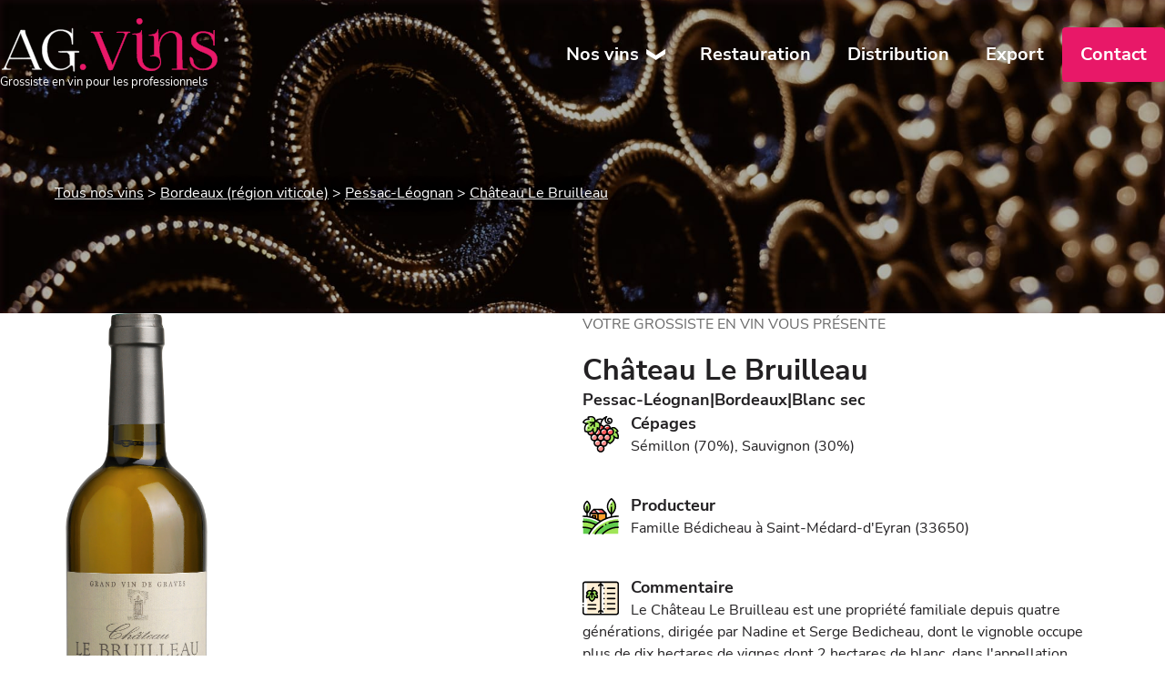

--- FILE ---
content_type: text/html
request_url: https://agvins.fr/vins/chateau-le-bruilleau-blanc/
body_size: 6177
content:
<!DOCTYPE html><html lang=fr><head><meta charset=UTF-8><meta content="width=device-width,initial-scale=1"name=viewport><link href=https://www.agvins.fr/vins/chateau-le-bruilleau-blanc/ rel=canonical><link href=/static/css/style.css rel=stylesheet><link href=/favicon.ico rel=icon type=image/x-icon><script defer src=/static/js/main.js></script><script defer src=/static/js/splide.js></script><title>Château Le Bruilleau | Grossiste en vin pour les professionnels</title><meta content="Achetez Château Le Bruilleau, vin blanc sec de l'appellation Pessac-Léognan à prix grossiste, livraison partout en France métropolitaine en une semaine."name=description><!-- <Matomo/> --><script type=module>new Splide(".splide",{perPage:6,gap:"20px",breakpoints:{1280:{perPage:5},1e3:{perPage:4},800:{perPage:3},600:{perPage:2},400:{perPage:1}}}).mount()</script></head><body data-lang=fr><header id=page-header><a href=/ class=logo><picture><img alt="Logo AG Vins"height=60 src=/static/img/logos/logo-bold-white.svg width=240><p>Grossiste en vin pour les professionnels</p></picture></a><button class=main-button id=hamburger-menu><span>MENU</span></button><nav class=hidden id=main-nav-container><div class=main-nav-slide id=main-nav><!-- <div id="lang-selector-container">
                    <a href={"/" + currentPath} data-lang="fr"></a>
                    <a href={"/en" + currentPath} data-lang="en"></a>
                </div> --> <button class="main-button handle right black"data-slide=1 id=main-nav-dropdown-button>Nos vins</button><div class="hidden main-nav-slide"id=main-nav-dropdown><div id=main-nav-input-container><input id=main-nav-input placeholder="🔍 Rechercher un vin"is=wine-search-bar> <button id=main-nav-input-delete role=button>X</button><div id=main-nav-search-results></div><div id=search-input-spacer></div></div><button class="main-button handle left black"data-slide=0>Nos vins</button> <button class="main-button whitesmoke handle right"data-slide=2>Par couleur</button><div class="hidden main-nav-slide"><button class="main-button whitesmoke handle left"data-slide=1>Par couleur</button><ul class=main-nav-list id=wines-by-color><li><a href=/vins-rouges/ >Rouges</a></li><li><a href=/vins-roses/ >Rosés</a></li><li><a href=/vins-blancs/ >Blancs</a><ul><li><a href=/vins-blancs-secs/ >Blancs secs</a></li><li><a href=/vins-blancs-doux/ >Blancs doux</a></li></ul></li><li><a href=/vins-effervescents/ >Effervescents</a></li></ul></div><button class="main-button whitesmoke handle right"data-slide=2>Par région</button><div class="hidden main-nav-slide"><button class="main-button whitesmoke handle left"data-slide=1>Par région</button><ul class=main-nav-list><li><a href=/region-afrique-du-sud/ >Afrique du Sud</a></li><li><a href=/region-alsace/ >Alsace</a></li><li><a href=/region-argentine/ >Argentine</a></li><li><a href=/region-bordeaux/ >Bordeaux</a></li><li><a href=/region-bourgogne/ >Bourgogne</a></li><li><a href=/region-californie/ >Californie</a></li><li><a href=/region-champagne/ >Champagne</a></li><li><a href=/region-chili/ >Chili</a></li><li><a href=/region-corse/ >Corse</a></li><li><a href=/region-espagne/ >Espagne</a></li><li><a href=/region-italie/ >Italie</a></li><li><a href=/region-languedoc-roussillon/ >Languedoc-Roussillon</a></li><li><a href=/region-portugal/ >Portugal</a></li><li><a href=/region-provence/ >Provence</a></li><li><a href=/region-sud-ouest/ >Sud-Ouest</a></li><li><a href=/region-vallee-de-la-loire/ >Vallée de la Loire</a></li><li><a href=/region-vallee-du-rhone/ >Vallée du Rhône</a></li></ul></div><button class="main-button whitesmoke handle right"data-slide=2>Par appellation</button><div class="hidden main-nav-slide"><button class="main-button whitesmoke handle left"data-slide=1>Par appellation</button><ul class=main-nav-list><li><a href=/appellation-alsace/ >Alsace</a></li><li><a href=/appellation-atlantique/ >Atlantique</a></li><li><a href=/appellation-aude/ >Aude</a></li><li><a href=/appellation-bardolino-chiaretto/ >Bardolino Chiaretto</a></li><li><a href=/appellation-bergerac/ >Bergerac</a></li><li><a href=/appellation-biere-artisanale/ >Bière artisanale</a></li><li><a href=/appellation-blaye-cotes-de-bordeaux/ >Blaye Côtes de Bordeaux</a></li><li><a href=/appellation-boisson-aromatisee-a-base-de-vin/ >Boisson aromatisée à base de vin</a></li><li><a href=/appellation-bordeaux/ >Bordeaux</a></li><li><a href=/appellation-bordeaux-blanc-moelleux/ >Bordeaux (blanc moelleux)</a></li><li><a href=/appellation-bordeaux-blanc-sec/ >Bordeaux (blanc sec)</a></li><li><a href=/appellation-bordeaux-clairet/ >Bordeaux Clairet</a></li><li><a href=/appellation-bordeaux-rose/ >Bordeaux Rosé</a></li><li><a href=/appellation-bordeaux-superieur/ >Bordeaux Supérieur</a></li><li><a href=/appellation-bourgogne/ >Bourgogne</a></li><li><a href=/appellation-cadillac/ >Cadillac</a></li><li><a href=/appellation-cadillac-cotes-de-bordeaux/ >Cadillac Côtes de Bordeaux</a></li><li><a href=/appellation-castillon-cotes-de-bordeaux/ >Castillon Côtes de Bordeaux</a></li><li><a href=/appellation-cava/ >Cava</a></li><li><a href=/appellation-chablis/ >Chablis</a></li><li><a href=/appellation-champagne/ >Champagne</a></li><li><a href=/appellation-chateauneuf-du-pape/ >Châteauneuf-du-Pape</a></li><li><a href=/appellation-chianti/ >Chianti</a></li><li><a href=/appellation-chinon/ >Chinon</a></li><li><a href=/appellation-cidre/ >Cidre</a></li><li><a href=/appellation-coteaux-de-beziers/ >Coteaux de Béziers</a></li><li><a href=/appellation-cotes-de-bergerac-blanc/ >Côtes de Bergerac Blanc</a></li><li><a href=/appellation-cotes-de-bordeaux/ >Côtes de Bordeaux</a></li><li><a href=/appellation-cotes-de-bourg/ >Côtes de Bourg</a></li><li><a href=/appellation-cotes-de-gascogne/ >Côtes de Gascogne</a></li><li><a href=/appellation-cotes-de-provence/ >Côtes de Provence</a></li><li><a href=/appellation-cotes-du-rhone/ >Côtes du Rhône</a></li><li><a href=/appellation-cotes-du-rhone-villages-plan-de-dieu/ >Côtes du Rhône Villages (Plan de Dieu)</a></li><li><a href=/appellation-cotes-du-rhone-villages-sainte-cecile/ >Côtes du Rhône Villages (Sainte-Cécile)</a></li><li><a href=/appellation-cremant-de-bordeaux/ >Crémant de Bordeaux</a></li><li><a href=/appellation-crozes-hermitage/ >Crozes-Hermitage</a></li><li><a href=/appellation-delle-venezie/ >Delle Venezie</a></li><li><a href=/appellation-entre-deux-mers/ >Entre-deux-Mers</a></li><li><a href=/appellation-fronsac/ >Fronsac</a></li><li><a href=/appellation-graves/ >Graves</a></li><li><a href=/appellation-graves-de-vayres/ >Graves de Vayres</a></li><li><a href=/appellation-haut-medoc/ >Haut-Médoc</a></li><li><a href=/appellation-ile-de-beaute/ >Île de Beauté</a></li><li><a href=/appellation-jurancon/ >Jurançon</a></li><li><a href=/appellation-lalande-de-pomerol/ >Lalande-de-Pomerol</a></li><li><a href=/appellation-lambrusco/ >Lambrusco</a></li><li><a href=/appellation-liqueur-d-orange-amere/ >Liqueur d&#39;orange amère</a></li><li><a href=/appellation-listrac-medoc/ >Listrac-Médoc</a></li><li><a href=/appellation-loupiac/ >Loupiac</a></li><li><a href=/appellation-lussac-saint-emilion/ >Lussac Saint-Émilion</a></li><li><a href=/appellation-margaux/ >Margaux</a></li><li><a href=/appellation-mediterranee/ >Méditerranée</a></li><li><a href=/appellation-medoc/ >Médoc</a></li><li><a href=/appellation-monbazillac/ >Monbazillac</a></li><li><a href=/appellation-montagne-saint-emilion/ >Montagne Saint-Émilion</a></li><li><a href=/appellation-montepulciano-d-abruzzo/ >Montepulciano d&#39;Abruzzo</a></li><li><a href=/appellation-moscato-d-asti/ >Moscato d&#39;Asti</a></li><li><a href=/appellation-moulis-en-medoc/ >Moulis-en-Médoc</a></li><li><a href=/appellation-muscadet-sevre-et-maine-sur-lie/ >Muscadet Sèvre et Maine sur Lie</a></li><li><a href=/appellation-pauillac/ >Pauillac</a></li><li><a href=/appellation-pays-d-oc/ >Pays d&#39;Oc</a></li><li><a href=/appellation-pessac-leognan/ >Pessac-Léognan</a></li><li><a href=/appellation-piemonte/ >Piemonte</a></li><li><a href=/appellation-prosecco/ >Prosecco</a></li><li><a href=/appellation-puisseguin-saint-emilion/ >Puisseguin Saint-Émilion</a></li><li><a href=/appellation-rioja/ >Rioja</a></li><li><a href=/appellation-saint-emilion/ >Saint-Émilion</a></li><li><a href=/appellation-saint-emilion-grand-cru/ >Saint-Émilion Grand Cru</a></li><li><a href=/appellation-saint-estephe/ >Saint-Estèphe</a></li><li><a href=/appellation-saint-joseph/ >Saint-Joseph</a></li><li><a href=/appellation-saint-julien/ >Saint-Julien</a></li><li><a href=/appellation-sainte-croix-du-mont/ >Sainte-Croix-du-Mont</a></li><li><a href=/appellation-sainte-foy-cotes-de-bordeaux/ >Sainte-Foy Côtes de Bordeaux</a></li><li><a href=/appellation-salento/ >Salento</a></li><li><a href=/appellation-sancerre/ >Sancerre</a></li><li><a href=/appellation-saumur/ >Saumur</a></li><li><a href=/appellation-sauternes/ >Sauternes</a></li><li><a href=/appellation-sicilia/ >Sicilia</a></li><li><a href=/appellation-sirop-pour-sangria/ >Sirop pour sangria</a></li><li><a href=/appellation-toscana/ >Toscana</a></li><li><a href=/appellation-valencia/ >Valencia</a></li><li><a href=/appellation-valle-de-casablanca/ >Valle de Casablanca</a></li><li><a href=/appellation-valpolicella-ripasso/ >Valpolicella Ripasso</a></li><li><a href=/appellation-var/ >Var</a></li><li><a href=/appellation-vin-bourru/ >Vin bourru</a></li><li><a href=/appellation-vin-de-france/ >Vin de France</a></li><li><a href=/appellation-vin-de-la-communaute-europeenne/ >Vin de la Communauté Européenne</a></li><li><a href=/appellation-vin-sans-alcool/ >Vin sans alcool</a></li><li><a href=/appellation-vin-sans-indication-geographique/ >Vin sans indication géographique</a></li><li><a href=/appellation-yecla/ >Yecla</a></li></ul></div><a href=/vins-bios-et-vertueux/ class="main-button whitesmoke">Vins bios et vertueux</a> <a href=/nos-exclusivites/ class="main-button whitesmoke">Nos exclusivités</a> <a href=/tous-nos-vins/ class="main-button whitesmoke">Tous nos vins</a></div><a href=/offre-restauration/ class=main-button>Restauration</a> <a href=/offre-distribution/ class=main-button>Distribution</a> <a href=/offre-export/ class=main-button>Export</a> <a href=/contact/ class=main-button id=nav-contact-button>Contact</a></div></nav></header><main id=main><section class="image-section product-page-title"id=product-list-title><p id=breadcrumb><span><a href=/tous-nos-vins/ >Tous nos vins</a></span> <span><a href=/region-bordeaux/ >Bordeaux (région viticole)</a></span> <span><a href=/appellation-pessac-leognan/ >Pessac-Léognan</a></span> <span><a href=./ >Château Le Bruilleau</a></span></p></section><div id=wine-page-section><div id=wine-image-container><img alt="Château Le Bruilleau"height=650px src=/static/img/vins/chateau-le-bruilleau-blanc.jpg width=300px id=wine-image onerror="this.onerror=null,this.src=&#34;/static/img/missing-wine.jpg&#34;"></div><div id=wine-infos-container><p id=wine-before-title>Votre grossiste en vin vous présente</p><h1 id=wine-page-title>Château Le Bruilleau</h1><h2 class=wine-subtitle><p>Pessac-Léognan</p><p>Bordeaux</p><p>Blanc sec</p></h2><div class=wine-page_attributs></div><div><div class=wine-infos id=wine-infos-cepages><h4>Cépages</h4><p>Sémillon (70%), Sauvignon (30%)</p></div><div class=wine-infos id=wine-infos-producteur><h4>Producteur</h4><p>Famille Bédicheau à Saint-Médard-d&#39;Eyran (33650)</p></div><div class=wine-infos id=wine-infos-commentaire><h4>Commentaire</h4><p id=commentaire>Le Château Le Bruilleau est une propriété familiale depuis quatre générations, dirigée par Nadine et Serge Bedicheau, dont le vignoble occupe plus de dix hectares de vignes dont 2 hectares de blanc, dans l'appellation Pessac-Léognan, dans la région de Bordeaux. Au Château Le Bruilleau, les vendanges sont manuelles et l'ensemble des vignes bénéficie des meilleurs soins. L’ élevage des vins rouge du domaine dure 12 mois au minimum. Petite exploitation au sein des grands domaines de l'appellation Pessac-Léognan, les vins du Château Le Bruilleau sont régulièrement distingués par la presse pour leur qualité.</p></div><div class=wine-infos id=wine-infos-degustation><h4>Dégustation</h4><p id=degustation>Le château Le Bruilleau blanc est d’une couleur jaune pâle avec des reflets verts, son nez est subtil avec des parfums de fruits exotiques et de genêts. Il a une bouche ample et généreuse, ce qui lui procure un bon équilibre.</p></div><div class=wine-infos id=wine-infos-conditionnement><h4>Formats et conditionnements</h4></div><div class=wine-format-row><p class=wine-article_main-variante><span>Bouteille (75cl) - Carton de 6 - 2021</span></p></div><!-- <div class="wine-format-row" style="flex-direction: row; align-items: center;">
    <div class="select-wrapper" style="flex-grow: 1">
        <select name="" id="">
            {
                wine.variantes.map(variante => (
                    <option><p class={variante.conditionnement.includes('Bouteille (75cl)') ? "wine-article_main-variante" : null}>
                        <span>{variante.conditionnement}{variante.millesime ? ` - ${variante.millesime}` : null}</span>
                    </p></option>
                ))
            }
        </select>
    </div>
    <input type="number" name="" id="" style="width: 6rem;" value="1">
    <button class="main-button black" style="position: unset;">Demander un devis</button>
    
</div> --></div><div class=button-row><!-- <a href="/contact/" class="main-button red">Demander un devis</a> --> <button class="main-button red"data-action=open data-target=devis-modal is=modal-button>Demander un devis</button> <a href=/fiches-techniques/chateau-le-bruilleau-blanc.pdf class="main-button black"download=fiche-technique-chateau-le-bruilleau-blanc>Fiche produit PDF</a></div><dialog class=modal id=devis-modal is=modal-element><div class=modal-content><p class=main-text style=font-weight:700;margin-inline:auto;text-align:center>Demande de devis</p><form action=""data-error-message="Une erreur est survenue, veuillez nous contacter directement par email ou telephone."data-event=devis-form-sent data-success-message="Votre demande a été prise en compte, nous reviendrons bientôt vers vous."is=main-form class=main-form><div class="field span2"><label class=""for=devis-input-vin>Vin</label> <input id=devis-input-vin placeholder=""name=vin autocomplete=off readonly value="Château Le Bruilleau Blanc sec"/></div><div class=field><label class=label-required for=devis-input-prenom>Prénom</label> <input id=devis-input-prenom placeholder=""name=prenom autocomplete=off required/></div><div class=field><label class=label-required for=devis-input-nom>Nom</label> <input id=devis-input-nom placeholder=""name=nom autocomplete=off required/></div><div class=field><label class=label-required for=devis-input-etablissement>Établissement</label> <input id=devis-input-etablissement placeholder=""name=etablissement autocomplete=off required/></div><div class=field><label class=label-required for=devis-input-adresse>Adresse</label> <input id=devis-input-adresse placeholder=""name=adresse autocomplete=off required is=address-input /></div><div class=field><label class=label-required for=devis-input-telephone>Téléphone</label> <input id=devis-input-telephone placeholder=""name=telephone autocomplete=off required type=tel /></div><div class=field><label class=label-required for=devis-input-email>Email</label> <input id=devis-input-email placeholder=""name=email autocomplete=off required type=email /></div><div class="field span2"><label class=label-required for=devis-input-message>Message</label> <textarea autocomplete=off id=devis-input-message name=message placeholder=""required rows=4 type=text></textarea></div><input type=submit class="main-button span2"value="Demander votre devis"></form><button class="main-button modal-close"data-action=close data-target=devis-modal is=modal-button>X</button></div></dialog></div></div><section id=wines-from-appellation><h2>Autres vins de l&#39;apellation Pessac-Léognan</h2><div class=splide><div class=splide__track><ul class=splide__list><li class=splide__slide><a href=/vins/chateau-olivier/ class=wine-from-appellation><img alt="Château Olivier"height=240 src=/static/img/vins/thumbnail/chateau-olivier.jpg><h3>Château Olivier</h3></a></li><li class=splide__slide><a href=/vins/chateau-d-eyran-rouge/ class=wine-from-appellation><img alt="Château d'Eyran"height=240 src=/static/img/vins/thumbnail/chateau-d-eyran-rouge.jpg><h3>Château d'Eyran</h3></a></li><li class=splide__slide><a href=/vins/chateau-haut-l-artigue/ class=wine-from-appellation><img alt="Château Haut-l'Artigue"height=240 src=/static/img/vins/thumbnail/chateau-haut-l-artigue.jpg><h3>Château Haut-l'Artigue</h3></a></li><li class=splide__slide><a href=/vins/chateau-lafont-menaut/ class=wine-from-appellation><img alt="Château Lafont Menaut"height=240 src=/static/img/vins/thumbnail/chateau-lafont-menaut.jpg><h3>Château Lafont Menaut</h3></a></li><li class=splide__slide><a href=/vins/la-chapelle-de-la-prade/ class=wine-from-appellation><img alt="La Chapelle de La Prade"height=240 src=/static/img/vins/thumbnail/la-chapelle-de-la-prade.jpg><h3>La Chapelle de La Prade</h3></a></li><li class=splide__slide><a href=/vins/le-colombier-de-brown/ class=wine-from-appellation><img alt="Le Colombier de Brown"height=240 src=/static/img/vins/thumbnail/le-colombier-de-brown.jpg><h3>Le Colombier de Brown</h3></a></li><li class=splide__slide><a href=/vins/chateau-haut-vigneau/ class=wine-from-appellation><img alt="Château Haut-Vigneau"height=240 src=/static/img/vins/thumbnail/chateau-haut-vigneau.jpg><h3>Château Haut-Vigneau</h3></a></li><li class=splide__slide><a href=/vins/chateau-le-bruilleau-rouge/ class=wine-from-appellation><img alt="Château Le Bruilleau"height=240 src=/static/img/vins/thumbnail/chateau-le-bruilleau-rouge.jpg><h3>Château Le Bruilleau</h3></a></li><li class=splide__slide><a href=/vins/chateau-carbonnieux/ class=wine-from-appellation><img alt="Château Carbonnieux"height=240 src=/static/img/vins/thumbnail/chateau-carbonnieux.jpg><h3>Château Carbonnieux</h3></a></li><li class=splide__slide><a href=/vins/chateau-baret/ class=wine-from-appellation><img alt="Château Baret"height=240 src=/static/img/vins/thumbnail/chateau-baret.jpg><h3>Château Baret</h3></a></li><li class=splide__slide><a href=/vins/chateau-brown/ class=wine-from-appellation><img alt="Château Brown"height=240 src=/static/img/vins/thumbnail/chateau-brown.jpg><h3>Château Brown</h3></a></li><li class=splide__slide><a href=/vins/blason-de-montbelly/ class=wine-from-appellation><img alt="Blason de Montbelly"height=240 src=/static/img/vins/thumbnail/blason-de-montbelly.jpg><h3>Blason de Montbelly</h3></a></li><li class=splide__slide><a href=/vins/chateau-carrosse-martillac/ class=wine-from-appellation><img alt="Château Carrosse Martillac"height=240 src=/static/img/vins/thumbnail/chateau-carrosse-martillac.jpg><h3>Château Carrosse Martillac</h3></a></li><li class=splide__slide><a href=/vins/l-equipage-du-carrosse-martillac/ class=wine-from-appellation><img alt="L'Équipage du Carrosse Martillac"height=240 src=/static/img/vins/thumbnail/l-equipage-du-carrosse-martillac.jpg><h3>L'Équipage du Carrosse Martillac</h3></a></li><li class=splide__slide><a href=/vins/la-reserve-de-malartic/ class=wine-from-appellation><img alt="La Réserve de Malartic"height=240 src=/static/img/vins/thumbnail/la-reserve-de-malartic.jpg><h3>La Réserve de Malartic</h3></a></li><li class=splide__slide><a href=/vins/chateau-pape-clement/ class=wine-from-appellation><img alt="Château Pape Clément"height=240 src=/static/img/vins/thumbnail/chateau-pape-clement.jpg><h3>Château Pape Clément</h3></a></li><li class=splide__slide><a href=/vins/clementin-de-pape-clement/ class=wine-from-appellation><img alt="Clémentin de Pape Clément"height=240 src=/static/img/vins/thumbnail/clementin-de-pape-clement.jpg><h3>Clémentin de Pape Clément</h3></a></li><li class=splide__slide><a href=/vins/chateau-jaulien-cuvee-elizabeth/ class=wine-from-appellation><img alt="Château Jaulien « Cuvée Elizabeth »"height=240 src=/static/img/vins/thumbnail/chateau-jaulien-cuvee-elizabeth.jpg><h3>Château Jaulien «&nbsp;Cuvée Elizabeth&nbsp;»</h3></a></li><li class=splide__slide><a href=/vins/chateau-d-eyran-blanc/ class=wine-from-appellation><img alt="Château d'Eyran"height=240 src=/static/img/vins/thumbnail/chateau-d-eyran-blanc.jpg><h3>Château d'Eyran</h3></a></li></ul></div></div></section><section class=center-section id=wine-incentive><h2>Notre offre vous intéresse&nbsp;?</h2><p>Si vous souhaitez <strong>en savoir plus sur un produit, obtenir nos tarifs, réaliser un devis ou passer une commande</strong>, n'hésitez pas à nous contacter. Nous sommes disponibles pour répondre à toutes vos demandes.</p><a href=/contact/ class="main-button white">Contactez-nous</a></section></main><div class=footer id=customer-reassurances><article><h2>Stock physique</h2><p>Tous nos vins sont garantis en stock dans notre entrepôt.<br>Retrait possible sur place.</p></article><article><h2>Livraison</h2><p>Partout en France Métropolitaine en une semaine. Gratuite sur Bordeaux et Gironde.</p></article><article><h2>Assistance &amp; Conseil</h2><p>Nous répondons à toutes vos demandes du Lundi au Vendredi, de 9h à 12h30 et de 14h à 18h.</p></article><article><h2>25 ans d'expérience</h2><p>Plus de 5000 professionnels ont déjà fait confiance à notre expertise, rejoignez-les !</p></article></div><footer id=footer><div><a href=/ class=logo><picture><img alt="Logo AG Vins"height=60 src=/static/img/logos/logo-bold-white.svg width=240><p>Grossiste en vin pour les professionnels</p></picture></a><div><h2>Nos offres</h2><p><a href=/offre-restauration/ >Restauration</a></p><p><a href=/offre-distribution/ >Distribution</a></p><p><a href=/offre-export/ >Export</a></p><p><a href=/offre-comites-d-entreprise/ >Comités d'entreprise</a></p><p><a href=/offre-cavistes/ >Cavistes</a></p><p><a href=/offre-particuliers/ >Particuliers</a></p></div></div><div><div><h2>Contact</h2><p><a href=/contact/ style=text-decoration:underline>Formulaire de contact</a></p><p>Email: contactpro@agvins.fr</p><p>Tel: 05 56 500 800</p><p>Adresse: 4 rue Roger Touton, 33300 Bordeaux</p></div><div><h2>Horaires d'ouverture</h2><p>Lundi au Vendredi</p><p>9h-12h30 - 14h-18h</p></div></div><div id=newsletter><h2>Newsletter</h2><p><span>Inscrivez-vous à notre newsletter</span> pour recevoir toutes nos nouveautés, promotions et bons plans (2 communications par mois maximum).</p><form action=""data-error-message="Une erreur est survenue, veuillez nous contacter directement par email ou telephone."data-event=newsletter data-success-message="Votre demande a été prise en compte."is=main-form id=newsletter-form><div class=select-wrapper><select name=offre required><option value=""disabled selected>Offre</option><option value=chr>Restauration</option><option value=distri>Distribution</option><option value=export>Export</option><option value=ce>Comités d'entreprise</option><option value=cavistes>Cavistes</option><option value=particuliers>Particuliers</option></select></div><input id=""placeholder="Votre adresse email"name=email required type=email> <input type=submit class=main-button value=Inscription></form></div></footer><section class=flex-section><div><p>© 2024 AG Vins, tous droits réservés</p><p><a href=/mentions-legales/ >Mentions légales</a></p></div><div><a href=. class=lang-button id=lang-FR hreflang=fr>FR</a> <a href=/en/ class=lang-button id=lang-EN hreflang=en>EN</a></div><a href=/acces-agents/ class="main-button white"id=footer-agent-link><span>Accès agents</span></a></section></body></html>

--- FILE ---
content_type: text/css
request_url: https://agvins.fr/static/css/style.css
body_size: 10478
content:
@keyframes fade-in{0%{opacity:0%}to{opacity:100%}}@keyframes splide-loading{0%{transform:rotate(0)}to{transform:rotate(1turn)}}*{box-sizing:border-box;margin:0;padding:0}html{scroll-behavior:smooth;scrollbar-gutter:stable}body{min-height:100vh;line-height:1.5;font-family:"Nunito Sans",sans-serif;color:var(--black-color)}ol,ul{list-style:none}a{text-decoration:none;text-decoration-skip-ink:auto;color:unset}iframe,img,picture{max-width:100%;display:block}button,input,select,textarea{font:inherit}dialog{margin:auto;border:unset;opacity:0%}dialog[open]{animation:fade-in 150ms forwards}@font-face{font-family:"Nunito Sans";font-style:normal;font-weight:400;font-display:swap;src:local(""),url(/static/fonts/nunito-sans-v11-latin-regular.woff2)format("woff2"),url(/static/fonts/nunito-sans-v11-latin-regular.woff)format("woff")}@font-face{font-family:"Nunito Sans";font-style:normal;font-weight:700;font-display:swap;src:local(""),url(/static/fonts/nunito-sans-v11-latin-700.woff2)format("woff2"),url(/static/fonts/nunito-sans-v11-latin-700.woff)format("woff")}@font-face{font-family:"bahnschrift-upload";font-display:swap;src:local(""),url(/static/fonts/bahnschrift.woff2)format("woff2"),}:root{--inline-space:100px;--space:20px;--black-color:#232123;--red-color:#e81868}body.stuck{overflow:hidden}.main-button{transition:filter .2s ease;cursor:pointer;font-weight:700;font-size:1.25rem;justify-content:center;align-items:center;padding:15px 20px;background-color:var(--red-color);color:#fff;border:unset;width:unset;border-radius:4px;height:unset}.main-button,.main-button.inline{display:inline-flex}.main-button span{display:flex;align-items:center}.main-button.grey{color:#555;background-color:#f5f5f5}.main-button.black{background-color:var(--black-color);color:#fff}.main-button.white,.main-button.whitesmoke{color:var(--black-color);background-color:#fff}.main-button.whitesmoke{background-color:#f5f5f5}.main-button:focus,.main-button:hover{filter:contrast(150%)}.main-button.grey:focus,.main-button.grey:hover{filter:contrast(80%)}input{height:60px}input,select,textarea{padding-inline:20px;border:unset;outline:unset;background-color:#f5f5f5;display:block;border-radius:4px}select{height:60px;appearance:none}textarea{height:unset;padding:20px;resize:none}.select-wrapper{position:relative;display:flex;align-items:center}.select-wrapper::after{display:block;position:absolute;padding-right:20px;content:"▼";padding-top:2px;font-size:.75rem;pointer-events:none}input,input[type=daRte],input[type=email],input[type=range],input[type=text],select,textarea{width:100%}input:not([type=submit]):focus,select:focus,textarea:focus{box-shadow:0 0 0 3px var(--red-color) inset!important}input[type=checkbox]{height:20px}.field-row{width:100%;display:grid;grid-template-columns:1fr 1fr;flex-wrap:wrap;margin-bottom:40px;gap:20px}.field-row:last-of-type{margin-bottom:20px}.field-row:first-of-type{margin-top:10px}.main-form{max-width:100%;width:780px;display:grid;gap:40px 20px;padding-top:10px;color:var(--black-color)}.main-form label{display:inline-block;position:absolute;top:-15px;left:10px;background-color:#fff;padding:2px 10px;font-weight:700;border-radius:4px;box-shadow:0 0 4px #dcdcdc}.field:focus-within label{color:#e81868}.field{position:relative}.label-required::after{content:"*";margin-left:5px;font-weight:400}.main-form input:not([type=submit]):not([type=checkbox]),.main-form select,.main-form textarea{box-shadow:0 0 4px #d3d3d3 inset}#hamburger-menu,#page-header{height:100px;align-items:center}#page-header{display:flex;max-width:100vw;position:relative;padding-top:20px;padding-inline:var(--inline-space);justify-content:space-between}.logo{margin-right:40px}.logo p{font-size:.84rem;color:#fff}#hamburger-menu{flex-direction:column;justify-content:center;font-size:.8rem;border-radius:unset;margin-left:auto;background-color:transparent;padding-inline:unset}#hamburger-menu::after,#hamburger-menu::before{content:"";width:5ch;height:5px;background-color:#fff;border-radius:4px;margin-top:4px}#hamburger-menu::before{order:3;margin-top:8px}#main>section:first-of-type{margin-top:-100px;padding-top:200px}#main-nav-container{position:absolute;z-index:100;top:120px;left:0;overflow-x:hidden;min-height:calc(100vh - 120px);background-color:#fff}#main-nav-container.hidden,.main-nav-slide.hidden{display:none}#main-nav{--slide:0%;left:0;transition:transform .2s ease;transform:translateX(var(--slide))}#main-nav .main-button{justify-content:unset;border-radius:unset}#main-nav #nav-contact-button{background-color:var(--red-color);padding-inline:20px}.main-nav-slide{width:100%;position:absolute;top:0;left:100%;display:flex;flex-direction:column;padding-bottom:100px}.main-nav-list{background-color:#fff;padding-block:40px;font-size:1.25rem}.main-nav-list li{font-size:1rem}.main-nav-list li li{margin-top:10px;margin-bottom:unset;font-size:1rem;width:min-content;white-space:nowrap}.main-nav-list li a{display:inline-block;padding:10px 20px;width:100%}.main-nav-list li a:focus,.main-nav-list li a:hover{background-color:#f5f5f5}.main-nav-list li li a:focus,.main-nav-list li li a:hover{text-decoration:underline}#wines-by-color>li{position:relative;font-size:1.25rem}#wines-by-color>li>a{padding-left:60px;display:flex}#wines-by-color li li a{padding-left:60px;padding-block:unset;margin-bottom:10px;background-color:#fff}#wines-by-color>li>a::before{display:block;position:absolute;left:20px;content:"";width:30px;height:30px;border-radius:50%;pointer-events:none}#wines-by-color>li:nth-of-type(1) a::before{background-color:var(--red-color)}#wines-by-color>li:nth-of-type(2) a::before{background-color:#fdc5a5}#wines-by-color>li:nth-of-type(3) a::before{background-color:#ffec8a}#wines-by-color>li:nth-of-type(4) a::before{background:url(/static/img/icones/effervescent.webp)no-repeat center/120%}.handle.right::after{content:"❯";margin-left:auto}.handle.left::before{content:"❮";margin-right:20px}#main-nav-input-delete{display:none;position:absolute;top:15px;right:15px;background-color:unset;border:unset;cursor:pointer;height:30px;width:30px;font-weight:700}#main-nav-search-results{background-color:#fff}#main-nav-search-results a{display:flex;align-items:center;padding-block:10px;font-weight:700;padding-right:10px}#main-nav-search-results a:hover{background-color:#f5f5f5}#main-nav-search-results img{min-width:40px;width:40px;object-fit:contain;object-position:center;mix-blend-mode:darken}.wine-search-subtitle.wine-subtitle{font-weight:400;display:flex;font-size:.8rem;flex-wrap:wrap}.result-appellation,.result-region{padding-inline:15px}.wine-search-subtitle p+p::before{content:"|";margin-inline:1ch}.search-results-title{padding:10px 15px;text-transform:uppercase;font-weight:700}#customer-reassurances,#product-warning,.search-results-title{background-color:var(--black-color);color:#fff}#customer-reassurances{padding-block:40px;display:flex;justify-content:space-between;padding-inline:var(--inline-space)}#customer-reassurances.footer{filter:brightness(135%)}#customer-reassurances article{width:25ch}#customer-reassurances h2,section h2{font-weight:700;font-size:1.5rem}section{padding:100px var(--inline-space)}section h2{line-height:1.2;margin-bottom:5px;font-size:1.75rem;text-wrap:balance}#breadcrumb{font-size:1rem;font-weight:400;max-width:unset;margin-bottom:20px;text-align:left}#breadcrumb span:not(:last-child)::after{content:" > "}#breadcrumb a{font-weight:400}#wine-page-title{font-weight:700;font-size:2rem;line-height:1.2}#page-title{font-weight:700;font-size:2.5rem;text-shadow:2px 2px rgba(87,28,51,.25)}#page-title+*,section h2+*{margin-top:20px}.main-text,section p{max-width:60ch;font-size:1.25rem;font-weight:200}.main-text:not(:last-child),section p:not(:last-child){margin-bottom:40px}p strong,section p a{font-weight:700}.nowrap{white-space:nowrap}section p a{text-decoration:underline}section p a:focus,section p a:hover{color:var(--red-color)}.flex-section{display:flex;justify-content:space-between;align-items:center;gap:80px}.flex-reverse{flex-direction:row-reverse}.center-section{display:flex;flex-direction:column;align-items:center;text-align:center}.image-section{color:#fff;box-shadow:0 0 10px rgba(87,28,51,.25) inset}.whitesmoke-bg{background-color:#f5f5f5}.section-button-row{display:grid;grid-template-columns:1fr 1fr;flex-wrap:wrap;gap:20px;width:570px}.section-button-row a{width:275px;max-width:100%}.section-image{display:block;filter:drop-shadow(8px 8px 4px #d3d3d3);object-fit:contain;margin-block:-60px;flex-grow:1;max-height:400px}#services .section-image{filter:drop-shadow(4px -4px 6px #dcdcdc)}#hero-section{background:linear-gradient(to bottom,rgb(0 0 0/.4),rgb(0 0 0/.4) 60%),url(/static/img/hero-banner.webp)no-repeat center top/cover}#hero-section>h1,#hero-section>h2,#hero-section>p{text-shadow:0 0 2px var(--black-color),0 0 8px var(--black-color)}#hero-section>h1{font-size:5rem;text-transform:uppercase;line-height:1.1;font-weight:700}#hero-section>h1 span{color:var(--red-color)}#hero-section>h2{font-size:calc((5/3)*1.2rem);line-height:1.5;text-transform:uppercase;display:flex;gap:40px;margin-top:10px}#hero-section>h3{font-weight:400;margin-bottom:40px;font-size:1.5rem}#experience{background:linear-gradient(rgba(35,35,35,.8),rgba(35,35,35,.8)),url(/static/img/shop-front.webp)no-repeat center/cover}#offer-choice-modal .modal-content{background:url(/static/img/dropdown-background.webp);background-size:350px}#offer-choice-modal .modal-content>div{padding:20px;margin:-20px;background:rgb(255 255 255/.9)}#offer-choice-modal p,#offre-section-title span{font-weight:700}#offer-choice-form{width:100%}#offer-choice-form div{display:flex;gap:10px;margin-bottom:20px}#offer-choice-form input{width:1.5rem;padding:unset;height:1.5rem;order:-1;color:var(--red-color)}#newsletter p,#services-list h3{margin-bottom:20px}#newsletter .main-button{text-align:left}#newsletter .select-wrapper,#newsletter input,#newsletter select{max-width:100%;min-width:100%}#footer,#newsletter form{display:flex;flex-direction:column}#newsletter form{align-items:center;gap:20px;width:100%}#footer{background-color:var(--black-color);padding:100px var(--inline-space);color:#fff;gap:40px}#footer+section{padding-block:20px;background-color:#000;color:#fff}#footer+section p{font-size:unset;margin-bottom:unset}#footer a:focus,#footer a:hover{text-decoration:underline}#footer a.main-button{text-decoration:none}#footer div>div+div{margin-top:40px}#footer h2{font-size:1.75rem}#footer p{margin-top:5px}#footer-agent-link::before{content:"";display:inline-block;width:25px;height:25px;margin-right:15px;background:url(/static/img/icones/agent.svg)no-repeat center/contain;filter:invert()}#product-list-title{padding-block:140px 40px!important;background:linear-gradient(rgb(0 0 0/.3),rgb(0 0 0/.3)),url(/static/img/banners/product-list-banner.jpg)no-repeat center/cover;text-shadow:0 0 4px #000,0 0 16px #000}#product-list-title #page-title{font-size:2rem}#export-title-section{background:linear-gradient(to right,rgba(35,33,35,.7),rgba(35,33,35,.7)),url(/static/img/banners/export-banner.webp)no-repeat center/cover}#export-services-title-section{background:linear-gradient(to right,rgba(35,33,35,.6),rgba(35,33,35,.6)),url(/static/img/banners/export-services-banner.webp)no-repeat center/cover}#chr-title-section{background:linear-gradient(rgba(35,33,35,.6),rgba(35,33,35,.6)),url(/static/img/banners/chr-banner.webp)no-repeat center/cover}#distri-title-section{background:linear-gradient(rgba(35,33,35,.6),rgba(35,33,35,.6)),url(/static/img/banners/distri-banner.webp)no-repeat center/cover}#ce-title-section{background:linear-gradient(rgba(35,33,35,.6),rgba(35,33,35,.6)),url(/static/img/banners/ce-banner.webp)no-repeat center/cover}#particuliers-title-section{background:linear-gradient(rgba(35,33,35,.4),rgba(35,33,35,.4)),url(/static/img/banners/particuliers-banner.webp)no-repeat center/cover}#cavistes-title-section{background:linear-gradient(rgba(35,33,35,.6),rgba(35,33,35,.6)),url(/static/img/banners/cavistes-banner.webp)no-repeat center/cover}#contact-section{background:linear-gradient(rgba(35,33,35,.6),rgba(35,33,35,.6)),url(/static/img/banners/contact-banner.webp)no-repeat center/cover}#agent-title-section{background:linear-gradient(rgba(35,33,35,.6),rgba(35,33,35,.6)),url(/static/img/banners/agents-banner.webp)no-repeat center/cover}#catalog-iframe{margin-block:-60px}#catalog-iframe.large-catalog{margin-block:-100px}#services-list{width:100%;display:grid;grid-template-columns:repeat(auto-fill,minmax(calc(50% - 20px),1fr));gap:40px;margin-top:40px}#services-list article{text-align:left;background-color:#fff;padding:40px}#services-list img{width:300px;mix-blend-mode:darken}#services-list p{font-size:1rem}.modal{text-align:left;max-width:100%}.pac-container{top:unset!important;left:0!important;width:100%!important}.modal::backdrop{background:rgb(0 0 0/.4);-webkit-backdrop-filter:blur(4px);backdrop-filter:blur(4px)}.modal-content{position:relative;padding:45px 40px 40px}.modal-close{display:flex;justify-content:center;align-items:center;position:absolute;right:5px;top:5px;color:#fff;font-size:1.25rem;background-color:var(--black-color);height:40px;width:40px}.iti{width:100%}.iti__country-list{z-index:100!important}.form-validation-message{font-weight:700;text-align:center;margin-inline:auto;max-width:50ch}.contact-info{font-size:1.25rem;display:flex;align-items:center;font-weight:700}.contact-info+.contact-info{margin-top:.5rem}.contact-info::before{content:"";display:block;height:1.5rem;width:1.5rem;margin-right:.5rem}.contact-info a{text-decoration:underline}#contact-info-telephone::before{background:url(/static/img/icones/phone.svg)no-repeat center/contain}#contact-info-email::before{background:url(/static/img/icones/email.svg)no-repeat center/contain}#contact-info-mail::before{background:url(/static/img/icones/mail.svg)no-repeat center/contain}#contact-info-address::before{background:url(/static/img/icones/location.svg)no-repeat center/contain}#contact-info-time::before{background:url(/static/img/icones/time.svg)no-repeat center/contain}#contact-form-section{padding-top:unset;display:flex;flex-direction:column;align-items:center}#shipping-service-section{background:linear-gradient(rgba(35,33,35,.6),rgba(35,33,35,.6)),url(/static/img/banners/containers-banner.webp)no-repeat center/cover}#shipping-service-section label{position:unset;background-color:unset;box-shadow:unset;padding-inline:unset}#shipping-service-section .field p{padding:10px;background-color:#696969;font-size:1rem;margin-bottom:10px;color:#fff;max-width:100%}#product-list-filters_footer p,#shipping-service-section input[type=submit]{margin-top:10px}#shipping-service-section h2{text-shadow:2px 2px rgba(0,0,0,.25),0 0 8px rgba(0,0,0,.25)}label{z-index:5}.select-wrapper::after{color:#696969;touch-action:none;right:4px;background-color:#f5f5f5}#shipping-service-submit{margin-top:unset}#product-list-container{position:relative;margin-bottom:100px;display:flex}#product-list-filters{min-width:375px;max-width:375px;padding:20px;flex-grow:1;position:relative;background-color:#f5f5f5;margin-bottom:-100px}#product-list-header{justify-content:space-between;padding:20px;background-color:var(--black-color);color:#fff;min-height:70px}#product-list-header,#product-list-header>div{display:flex;align-items:center;gap:20px}#product-list-content{flex-grow:1;padding-inline:20px}#product-list-count{font-size:1.25rem}#product-list-header select{background-color:#f5f5f5;width:200px}#list-to-top-button{width:60px;font-size:2rem;color:gray}.wine-article{padding-left:220px;position:relative;min-height:280px;margin-top:60px}.wine-article_title-row{min-height:60px;margin-bottom:20px;padding-right:185px}.wine-article h2{line-height:1.2;margin-bottom:5px;font-weight:700;font-size:1.5rem}.wine-article h3,.wine-subtitle{font-size:1rem;font-weight:700}h2.wine-subtitle{font-size:1.1rem;margin-bottom:20px}.wine-subtitle p:empty{display:none}#wine-infos-appellation p,.wine-subtitle p{display:inline}.wine-subtitle p:not(:empty)~p::before{content:"|";margin-inline:1ch}.wine-format-row p{display:flex;justify-content:space-between;gap:40px;padding-block:10px;padding-inline:15px}.wine-article_attributs{position:absolute;left:0;top:0}.attribut_image{mix-blend-mode:darken;margin-bottom:20px}.wine-article_thumbnail{position:absolute;left:70px;top:0;mix-blend-mode:darken;object-fit:contain;object-position:center}.wine-article .main-button{position:absolute;right:0;top:0}#filter-search,.wine-format-row p{background-color:#f5f5f5}fieldset{border:unset}fieldset.folded{padding-bottom:0}.filter.hidden,.filter.secondary-hidden,fieldset.folded .filter,fieldset.folded .filter-group-title{height:0;opacity:0;pointer-events:none}fieldset.folded .spacer{height:0!important}legend{font-size:1.5rem;margin-bottom:10px;font-weight:600;width:100%;cursor:pointer;position:relative;align-items:center;user-select:none}.filter,legend,legend::after{display:flex;height:45px}legend::after{position:absolute;right:10px;top:1px;content:"❯";transform:rotateZ(-90deg);align-items:flex-end;font-size:1.5rem}fieldset.folded legend::after{transform:rotateZ(-90deg) rotateY(180deg)}.filter{align-items:center;cursor:pointer;transition:height .2s ease,opacity .1s ease;overflow:hidden;opacity:1;position:relative;outline:1px solid transparent}.spacer{height:10px;transition:height .2s ease}.filter:not(.selected):not(.hidden):not(.secondary-hidden)~.filter:not(.selected):not(.hidden):not(.secondary-hidden)~.spacer{height:40px}.filtered{display:none}.filter input{cursor:pointer;height:100%;width:100%;opacity:0}.filter:hover{background-color:#fff}.filter.selected{outline-color:#696969}.filter label{display:flex;align-items:center;position:absolute;left:0;padding-inline:10px;height:45px;width:100%;cursor:pointer;user-select:none}.filter label::after{content:attr(data-count);margin-left:auto;color:#696969;font-size:.8rem}#filter-couleur label{padding-left:45px;transition:padding-left .2s ease}#filter-couleur label::before{content:"";position:absolute;left:10px;width:25px;height:25px;border-radius:50%;transition:left .2s ease}#filter-couleur-rouge+label::before{background-color:var(--red-color)}#filter-couleur-rose+label::before{background-color:#fdc5a5}#filter-couleur-blanc+label::before{background-color:#ffec8a}#filter-couleur-blanc-doux+label::before,#filter-couleur-blanc-sec+label::before{background-color:#ffec8a;left:45px}#white-filter.secondary-hidden~.filter input[name=couleur]+label::before,.selected #filter-couleur-blanc-doux+label::before,.selected #filter-couleur-blanc-sec+label::before{left:10px}#filter-couleur-blanc-doux+label,#filter-couleur-blanc-sec+label{padding-left:85px}.selected #filter-couleur-blanc-doux+label,.selected #filter-couleur-blanc-sec+label{padding-left:45px}#filter-couleur-effervescent+label::before{background:url(/static/img/icones/effervescent.webp)no-repeat center/120%}#filter-couleur input:focus{box-shadow:unset!important}#product-list-filters_footer{position:sticky;top:20px}#back-to-list-top{width:100%}.filter-group-title{font-size:1.1rem;display:none;height:45px;align-items:center;font-weight:600;order:-1;opacity:1;transition:height .2s ease,opacity .1s ease}.filter:not(.hidden):not(.secondary-hidden)~.filter-group-title{display:flex}.filter.selected~.filter-group-title{display:none!important}.filter-group{display:flex;flex-direction:column}#white-filter.secondary-hidden~.filter input[name=couleur]+label{padding-left:45px!important}#wine-page-section{display:flex;padding-block:100px}#wine-page-section .button-row .main-button{flex-grow:1;min-width:calc(50% - 10px)}#wine-image-container,#wine-infos-container{width:50%}#wine-image-container{padding-inline:var(--inline-space)}#wine-infos-container{padding-right:var(--inline-space)}#wine-before-title{text-transform:uppercase;color:#696969;margin-bottom:20px}#wine-page-section h3{font-weight:400;font-size:1.25rem;margin-bottom:20px}.wine-page_attributs{display:flex;gap:20px;padding-block:20px;border-block:1px solid #dcdcdc;margin-bottom:20px}.wine-page_attributs:empty{border:unset;margin-bottom:-20px}.wine-infos p,.wine-page_attributs .attribut_image{margin-bottom:unset}.wine-format-row{display:flex;flex-direction:column;gap:10px}.wine-article-group-title,.wine-infos h4{font-size:1.1rem;font-weight:700}#producteur{font-weight:600}#wine-page-section .wine-format-row,.wine-infos{margin-bottom:40px}.wine-infos p{font-size:1rem;font-weight:200}.wine-infos:last-of-type{margin-bottom:40px}.wine-infos::before{content:"";display:block;height:50px;width:50px;background-size:40px;background-position:left;background-repeat:no-repeat;float:left;margin-right:3px}#wine-infos-couleur::before{background-image:url(/static/img/wine-icons/couleur.svg)}#wine-infos-appellation::before{background-image:url(/static/img/wine-icons/appellation.svg)}#wine-infos-appellation p:nth-of-type(2)::before{content:" | "}#wine-infos-alcool::before{background-image:url(/static/img/wine-icons/alcool.svg)}#wine-infos-cepages::before{background-image:url(/static/img/wine-icons/cepages.svg)}#wine-infos-producteur::before{background-image:url(/static/img/wine-icons/producteur.svg)}#wine-infos-commentaire::before{background-image:url(/static/img/wine-icons/commentaire.svg)}#wine-infos-degustation::before{background-image:url(/static/img/wine-icons/degustation.svg)}#wine-infos-conditionnement{margin-bottom:20px}#wine-infos-conditionnement h4{padding-top:10px}#wine-infos-conditionnement::before{background-image:url(/static/img/wine-icons/conditionnement.svg)}#wine-image{margin-inline:auto;object-fit:contain;object-position:center;position:sticky;top:40px;z-index:1;max-height:calc(100vh - 80px)}#wine-incentive{background-color:var(--red-color);color:#fff}#wine-incentive .main-button{color:var(--red-color)}#wine-incentive h2{text-shadow:2px 2px rgba(87,28,51,.25)}#wines-from-appellation{background:linear-gradient(to bottom,#fff,#f5f5f5)}#wines-from-appellation h2{font-size:1.25rem}.wine-from-appellation{display:flex;flex-direction:column;align-items:center;margin-inline:auto}.wine-from-appellation h3{font-size:.75rem;font-weight:400;height:3.25rem;text-align:center}.wine-from-appellation img{width:100%;margin-bottom:10px;object-fit:contain;mix-blend-mode:darken;background-color:#fff;padding:20px;border-radius:4px}.button-row{display:flex;flex-wrap:wrap;gap:20px}#agent-password-form{display:flex;flex-direction:column;gap:20px;padding:20px}#offre-section-title{font-weight:600;font-size:1.75rem;margin-bottom:20px}#choco-section>img{margin-bottom:-100px;object-position:center bottom;filter:unset}#choco-section h2 img{display:inline-block;position:relative;top:-10px}.iti,.lang-button{display:inline-block}.lang-button{width:45px;height:60px;text-align:center}.lang-button+.lang-button{margin-left:5px}#lang-FR{background:url(/static/img/icones/fr.svg)no-repeat center bottom/contain}#lang-EN{background:url(/static/img/icones/gb.svg)no-repeat center bottom/contain}.iti{position:relative}.iti *{box-sizing:border-box;-moz-box-sizing:border-box}.iti__hide{display:none}.iti__v-hide{visibility:hidden}.iti input,.iti input[type=tel],.iti input[type=text]{position:relative;z-index:0;margin-top:0!important;margin-bottom:0!important;padding-right:36px;margin-right:0}.iti__flag-container{position:absolute;top:0;bottom:0;right:0;padding:1px}.iti__selected-flag{z-index:1;position:relative;display:flex;align-items:center;height:100%;padding:0 6px 0 8px}.iti__arrow{margin-left:6px;width:0;height:0;border-left:3px solid transparent;border-right:3px solid transparent;border-top:4px solid #555}.iti__arrow--up{border-top:none;border-bottom:4px solid #555}.iti__country-list{position:absolute;list-style:none;text-align:left;padding:0;margin:0 0 0-1px;box-shadow:1px 1px 4px rgba(0,0,0,.2);background-color:#fff;border:1px solid #ccc;white-space:nowrap;max-height:200px;overflow-y:scroll;-webkit-overflow-scrolling:touch}.iti__country-list--dropup{bottom:100%;margin-bottom:-1px}.iti__flag-box{display:inline-block;width:20px}.iti__divider{padding-bottom:5px;margin-bottom:5px;border-bottom:1px solid #ccc}.iti__country{padding:5px 10px;outline:0}.iti__dial-code{color:#999}.iti--allow-dropdown .iti__flag-container:hover .iti__selected-flag,.iti__country.iti__highlight{background-color:rgba(0,0,0,.05)}.iti__country-name,.iti__dial-code,.iti__flag-box{vertical-align:middle}.iti__country-name,.iti__flag-box{margin-right:6px}.iti--allow-dropdown input,.iti--allow-dropdown input[type=tel],.iti--allow-dropdown input[type=text],.iti--separate-dial-code input,.iti--separate-dial-code input[type=tel],.iti--separate-dial-code input[type=text]{padding-right:6px;padding-left:52px;margin-left:0}.iti--allow-dropdown .iti__flag-container,.iti--separate-dial-code .iti__flag-container{right:auto;left:0}.iti--allow-dropdown .iti__flag-container:hover{cursor:pointer}.iti--allow-dropdown input[disabled]+.iti__flag-container:hover,.iti--allow-dropdown input[readonly]+.iti__flag-container:hover{cursor:default}.iti--allow-dropdown input[disabled]+.iti__flag-container:hover .iti__selected-flag,.iti--allow-dropdown input[readonly]+.iti__flag-container:hover .iti__selected-flag{background-color:transparent}.iti--separate-dial-code .iti__selected-flag{background-color:rgba(0,0,0,.05)}.iti--separate-dial-code .iti__selected-dial-code{margin-left:6px}.iti--container{position:absolute;top:-1000px;left:-1000px;z-index:1060;padding:1px}.iti--container:hover{cursor:pointer}.iti-mobile .iti--container{top:30px;bottom:30px;left:30px;right:30px;position:fixed}.iti-mobile .iti__country-list{max-height:100%;width:100%}.iti-mobile .iti__country{padding:10px;line-height:1.5em}.iti__flag{width:20px;height:15px;box-shadow:0 0 1px 0#888;background-image:url(../img/flags.png);background-repeat:no-repeat;background-color:#dbdbdb;background-position:20px 0}.iti__flag.iti__be{width:18px}.iti__flag.iti__ch{width:15px}.iti__flag.iti__mc{width:19px}.iti__flag.iti__ne{width:18px}.iti__flag.iti__np{width:13px}.iti__flag.iti__va{width:15px}.iti__flag.iti__ac{height:10px;background-position:0 0}.iti__flag.iti__ad{height:14px;background-position:-22px 0}.iti__flag.iti__ae{height:10px;background-position:-44px 0}.iti__flag.iti__af{height:14px;background-position:-66px 0}.iti__flag.iti__ag{height:14px;background-position:-88px 0}.iti__flag.iti__ai{height:10px;background-position:-110px 0}.iti__flag.iti__al{height:15px;background-position:-132px 0}.iti__flag.iti__am{height:10px;background-position:-154px 0}.iti__flag.iti__ao{height:14px;background-position:-176px 0}.iti__flag.iti__aq{height:14px;background-position:-198px 0}.iti__flag.iti__ar{height:13px;background-position:-220px 0}.iti__flag.iti__as{height:10px;background-position:-242px 0}.iti__flag.iti__at{height:14px;background-position:-264px 0}.iti__flag.iti__au{height:10px;background-position:-286px 0}.iti__flag.iti__aw{height:14px;background-position:-308px 0}.iti__flag.iti__ax{height:13px;background-position:-330px 0}.iti__flag.iti__az{height:10px;background-position:-352px 0}.iti__flag.iti__ba{height:10px;background-position:-374px 0}.iti__flag.iti__bb{height:14px;background-position:-396px 0}.iti__flag.iti__bd{height:12px;background-position:-418px 0}.iti__flag.iti__be{height:15px;background-position:-440px 0}.iti__flag.iti__bf{height:14px;background-position:-460px 0}.iti__flag.iti__bg{height:12px;background-position:-482px 0}.iti__flag.iti__bh{height:12px;background-position:-504px 0}.iti__flag.iti__bi{height:12px;background-position:-526px 0}.iti__flag.iti__bj{height:14px;background-position:-548px 0}.iti__flag.iti__bl{height:14px;background-position:-570px 0}.iti__flag.iti__bm{height:10px;background-position:-592px 0}.iti__flag.iti__bn{height:10px;background-position:-614px 0}.iti__flag.iti__bo{height:14px;background-position:-636px 0}.iti__flag.iti__bq{height:14px;background-position:-658px 0}.iti__flag.iti__br{height:14px;background-position:-680px 0}.iti__flag.iti__bs{height:10px;background-position:-702px 0}.iti__flag.iti__bt{height:14px;background-position:-724px 0}.iti__flag.iti__bv{height:15px;background-position:-746px 0}.iti__flag.iti__bw{height:14px;background-position:-768px 0}.iti__flag.iti__by{height:10px;background-position:-790px 0}.iti__flag.iti__bz{height:14px;background-position:-812px 0}.iti__flag.iti__ca{height:10px;background-position:-834px 0}.iti__flag.iti__cc{height:10px;background-position:-856px 0}.iti__flag.iti__cd{height:15px;background-position:-878px 0}.iti__flag.iti__cf{height:14px;background-position:-900px 0}.iti__flag.iti__cg{height:14px;background-position:-922px 0}.iti__flag.iti__ch{height:15px;background-position:-944px 0}.iti__flag.iti__ci{height:14px;background-position:-961px 0}.iti__flag.iti__ck{height:10px;background-position:-983px 0}.iti__flag.iti__cl{height:14px;background-position:-1005px 0}.iti__flag.iti__cm{height:14px;background-position:-1027px 0}.iti__flag.iti__cn{height:14px;background-position:-1049px 0}.iti__flag.iti__co{height:14px;background-position:-1071px 0}.iti__flag.iti__cp{height:14px;background-position:-1093px 0}.iti__flag.iti__cr{height:12px;background-position:-1115px 0}.iti__flag.iti__cu{height:10px;background-position:-1137px 0}.iti__flag.iti__cv{height:12px;background-position:-1159px 0}.iti__flag.iti__cw{height:14px;background-position:-1181px 0}.iti__flag.iti__cx{height:10px;background-position:-1203px 0}.iti__flag.iti__cy{height:14px;background-position:-1225px 0}.iti__flag.iti__cz{height:14px;background-position:-1247px 0}.iti__flag.iti__de{height:12px;background-position:-1269px 0}.iti__flag.iti__dg{height:10px;background-position:-1291px 0}.iti__flag.iti__dj{height:14px;background-position:-1313px 0}.iti__flag.iti__dk{height:15px;background-position:-1335px 0}.iti__flag.iti__dm{height:10px;background-position:-1357px 0}.iti__flag.iti__do{height:14px;background-position:-1379px 0}.iti__flag.iti__dz{height:14px;background-position:-1401px 0}.iti__flag.iti__ea{height:14px;background-position:-1423px 0}.iti__flag.iti__ec{height:14px;background-position:-1445px 0}.iti__flag.iti__ee{height:13px;background-position:-1467px 0}.iti__flag.iti__eg{height:14px;background-position:-1489px 0}.iti__flag.iti__eh{height:10px;background-position:-1511px 0}.iti__flag.iti__er{height:10px;background-position:-1533px 0}.iti__flag.iti__es{height:14px;background-position:-1555px 0}.iti__flag.iti__et{height:10px;background-position:-1577px 0}.iti__flag.iti__eu{height:14px;background-position:-1599px 0}.iti__flag.iti__fi{height:12px;background-position:-1621px 0}.iti__flag.iti__fj{height:10px;background-position:-1643px 0}.iti__flag.iti__fk{height:10px;background-position:-1665px 0}.iti__flag.iti__fm{height:11px;background-position:-1687px 0}.iti__flag.iti__fo{height:15px;background-position:-1709px 0}.iti__flag.iti__fr{height:14px;background-position:-1731px 0}.iti__flag.iti__ga{height:15px;background-position:-1753px 0}.iti__flag.iti__gb{height:10px;background-position:-1775px 0}.iti__flag.iti__gd{height:12px;background-position:-1797px 0}.iti__flag.iti__ge{height:14px;background-position:-1819px 0}.iti__flag.iti__gf{height:14px;background-position:-1841px 0}.iti__flag.iti__gg{height:14px;background-position:-1863px 0}.iti__flag.iti__gh{height:14px;background-position:-1885px 0}.iti__flag.iti__gi{height:10px;background-position:-1907px 0}.iti__flag.iti__gl{height:14px;background-position:-1929px 0}.iti__flag.iti__gm{height:14px;background-position:-1951px 0}.iti__flag.iti__gn{height:14px;background-position:-1973px 0}.iti__flag.iti__gp{height:14px;background-position:-1995px 0}.iti__flag.iti__gq{height:14px;background-position:-2017px 0}.iti__flag.iti__gr{height:14px;background-position:-2039px 0}.iti__flag.iti__gs{height:10px;background-position:-2061px 0}.iti__flag.iti__gt{height:13px;background-position:-2083px 0}.iti__flag.iti__gu{height:11px;background-position:-2105px 0}.iti__flag.iti__gw{height:10px;background-position:-2127px 0}.iti__flag.iti__gy{height:12px;background-position:-2149px 0}.iti__flag.iti__hk{height:14px;background-position:-2171px 0}.iti__flag.iti__hm{height:10px;background-position:-2193px 0}.iti__flag.iti__hn{height:10px;background-position:-2215px 0}.iti__flag.iti__hr{height:10px;background-position:-2237px 0}.iti__flag.iti__ht{height:12px;background-position:-2259px 0}.iti__flag.iti__hu{height:10px;background-position:-2281px 0}.iti__flag.iti__ic{height:14px;background-position:-2303px 0}.iti__flag.iti__id{height:14px;background-position:-2325px 0}.iti__flag.iti__ie{height:10px;background-position:-2347px 0}.iti__flag.iti__il{height:15px;background-position:-2369px 0}.iti__flag.iti__im{height:10px;background-position:-2391px 0}.iti__flag.iti__in{height:14px;background-position:-2413px 0}.iti__flag.iti__io{height:10px;background-position:-2435px 0}.iti__flag.iti__iq{height:14px;background-position:-2457px 0}.iti__flag.iti__ir{height:12px;background-position:-2479px 0}.iti__flag.iti__is{height:15px;background-position:-2501px 0}.iti__flag.iti__it{height:14px;background-position:-2523px 0}.iti__flag.iti__je{height:12px;background-position:-2545px 0}.iti__flag.iti__jm{height:10px;background-position:-2567px 0}.iti__flag.iti__jo{height:10px;background-position:-2589px 0}.iti__flag.iti__jp{height:14px;background-position:-2611px 0}.iti__flag.iti__ke{height:14px;background-position:-2633px 0}.iti__flag.iti__kg{height:12px;background-position:-2655px 0}.iti__flag.iti__kh{height:13px;background-position:-2677px 0}.iti__flag.iti__ki{height:10px;background-position:-2699px 0}.iti__flag.iti__km{height:12px;background-position:-2721px 0}.iti__flag.iti__kn{height:14px;background-position:-2743px 0}.iti__flag.iti__kp{height:10px;background-position:-2765px 0}.iti__flag.iti__kr{height:14px;background-position:-2787px 0}.iti__flag.iti__kw{height:10px;background-position:-2809px 0}.iti__flag.iti__ky{height:10px;background-position:-2831px 0}.iti__flag.iti__kz{height:10px;background-position:-2853px 0}.iti__flag.iti__la{height:14px;background-position:-2875px 0}.iti__flag.iti__lb{height:14px;background-position:-2897px 0}.iti__flag.iti__lc{height:10px;background-position:-2919px 0}.iti__flag.iti__li{height:12px;background-position:-2941px 0}.iti__flag.iti__lk{height:10px;background-position:-2963px 0}.iti__flag.iti__lr{height:11px;background-position:-2985px 0}.iti__flag.iti__ls{height:14px;background-position:-3007px 0}.iti__flag.iti__lt{height:12px;background-position:-3029px 0}.iti__flag.iti__lu{height:12px;background-position:-3051px 0}.iti__flag.iti__lv{height:10px;background-position:-3073px 0}.iti__flag.iti__ly{height:10px;background-position:-3095px 0}.iti__flag.iti__ma{height:14px;background-position:-3117px 0}.iti__flag.iti__mc{height:15px;background-position:-3139px 0}.iti__flag.iti__md{height:10px;background-position:-3160px 0}.iti__flag.iti__me{height:10px;background-position:-3182px 0}.iti__flag.iti__mf{height:14px;background-position:-3204px 0}.iti__flag.iti__mg{height:14px;background-position:-3226px 0}.iti__flag.iti__mh{height:11px;background-position:-3248px 0}.iti__flag.iti__mk{height:10px;background-position:-3270px 0}.iti__flag.iti__ml{height:14px;background-position:-3292px 0}.iti__flag.iti__mm{height:14px;background-position:-3314px 0}.iti__flag.iti__mn{height:10px;background-position:-3336px 0}.iti__flag.iti__mo{height:14px;background-position:-3358px 0}.iti__flag.iti__mp{height:10px;background-position:-3380px 0}.iti__flag.iti__mq{height:14px;background-position:-3402px 0}.iti__flag.iti__mr{height:14px;background-position:-3424px 0}.iti__flag.iti__ms{height:10px;background-position:-3446px 0}.iti__flag.iti__mt{height:14px;background-position:-3468px 0}.iti__flag.iti__mu{height:14px;background-position:-3490px 0}.iti__flag.iti__mv{height:14px;background-position:-3512px 0}.iti__flag.iti__mw{height:14px;background-position:-3534px 0}.iti__flag.iti__mx{height:12px;background-position:-3556px 0}.iti__flag.iti__my{height:10px;background-position:-3578px 0}.iti__flag.iti__mz{height:14px;background-position:-3600px 0}.iti__flag.iti__na{height:14px;background-position:-3622px 0}.iti__flag.iti__nc{height:10px;background-position:-3644px 0}.iti__flag.iti__ne{height:15px;background-position:-3666px 0}.iti__flag.iti__nf{height:10px;background-position:-3686px 0}.iti__flag.iti__ng{height:10px;background-position:-3708px 0}.iti__flag.iti__ni{height:12px;background-position:-3730px 0}.iti__flag.iti__nl{height:14px;background-position:-3752px 0}.iti__flag.iti__no{height:15px;background-position:-3774px 0}.iti__flag.iti__np{height:15px;background-position:-3796px 0}.iti__flag.iti__nr{height:10px;background-position:-3811px 0}.iti__flag.iti__nu{height:10px;background-position:-3833px 0}.iti__flag.iti__nz{height:10px;background-position:-3855px 0}.iti__flag.iti__om{height:10px;background-position:-3877px 0}.iti__flag.iti__pa{height:14px;background-position:-3899px 0}.iti__flag.iti__pe{height:14px;background-position:-3921px 0}.iti__flag.iti__pf{height:14px;background-position:-3943px 0}.iti__flag.iti__pg{height:15px;background-position:-3965px 0}.iti__flag.iti__ph{height:10px;background-position:-3987px 0}.iti__flag.iti__pk{height:14px;background-position:-4009px 0}.iti__flag.iti__pl{height:13px;background-position:-4031px 0}.iti__flag.iti__pm{height:14px;background-position:-4053px 0}.iti__flag.iti__pn{height:10px;background-position:-4075px 0}.iti__flag.iti__pr{height:14px;background-position:-4097px 0}.iti__flag.iti__ps{height:10px;background-position:-4119px 0}.iti__flag.iti__pt{height:14px;background-position:-4141px 0}.iti__flag.iti__pw{height:13px;background-position:-4163px 0}.iti__flag.iti__py{height:11px;background-position:-4185px 0}.iti__flag.iti__qa{height:8px;background-position:-4207px 0}.iti__flag.iti__re{height:14px;background-position:-4229px 0}.iti__flag.iti__ro{height:14px;background-position:-4251px 0}.iti__flag.iti__rs{height:14px;background-position:-4273px 0}.iti__flag.iti__ru{height:14px;background-position:-4295px 0}.iti__flag.iti__rw{height:14px;background-position:-4317px 0}.iti__flag.iti__sa{height:14px;background-position:-4339px 0}.iti__flag.iti__sb{height:10px;background-position:-4361px 0}.iti__flag.iti__sc{height:10px;background-position:-4383px 0}.iti__flag.iti__sd{height:10px;background-position:-4405px 0}.iti__flag.iti__se{height:13px;background-position:-4427px 0}.iti__flag.iti__sg{height:14px;background-position:-4449px 0}.iti__flag.iti__sh{height:10px;background-position:-4471px 0}.iti__flag.iti__si{height:10px;background-position:-4493px 0}.iti__flag.iti__sj{height:15px;background-position:-4515px 0}.iti__flag.iti__sk{height:14px;background-position:-4537px 0}.iti__flag.iti__sl{height:14px;background-position:-4559px 0}.iti__flag.iti__sm{height:15px;background-position:-4581px 0}.iti__flag.iti__sn{height:14px;background-position:-4603px 0}.iti__flag.iti__so{height:14px;background-position:-4625px 0}.iti__flag.iti__sr{height:14px;background-position:-4647px 0}.iti__flag.iti__ss{height:10px;background-position:-4669px 0}.iti__flag.iti__st{height:10px;background-position:-4691px 0}.iti__flag.iti__sv{height:12px;background-position:-4713px 0}.iti__flag.iti__sx{height:14px;background-position:-4735px 0}.iti__flag.iti__sy{height:14px;background-position:-4757px 0}.iti__flag.iti__sz{height:14px;background-position:-4779px 0}.iti__flag.iti__ta{height:10px;background-position:-4801px 0}.iti__flag.iti__tc{height:10px;background-position:-4823px 0}.iti__flag.iti__td{height:14px;background-position:-4845px 0}.iti__flag.iti__tf{height:14px;background-position:-4867px 0}.iti__flag.iti__tg{height:13px;background-position:-4889px 0}.iti__flag.iti__th{height:14px;background-position:-4911px 0}.iti__flag.iti__tj{height:10px;background-position:-4933px 0}.iti__flag.iti__tk{height:10px;background-position:-4955px 0}.iti__flag.iti__tl{height:10px;background-position:-4977px 0}.iti__flag.iti__tm{height:14px;background-position:-4999px 0}.iti__flag.iti__tn{height:14px;background-position:-5021px 0}.iti__flag.iti__to{height:10px;background-position:-5043px 0}.iti__flag.iti__tr{height:14px;background-position:-5065px 0}.iti__flag.iti__tt{height:12px;background-position:-5087px 0}.iti__flag.iti__tv{height:10px;background-position:-5109px 0}.iti__flag.iti__tw{height:14px;background-position:-5131px 0}.iti__flag.iti__tz{height:14px;background-position:-5153px 0}.iti__flag.iti__ua{height:14px;background-position:-5175px 0}.iti__flag.iti__ug{height:14px;background-position:-5197px 0}.iti__flag.iti__um{height:11px;background-position:-5219px 0}.iti__flag.iti__un{height:14px;background-position:-5241px 0}.iti__flag.iti__us{height:11px;background-position:-5263px 0}.iti__flag.iti__uy{height:14px;background-position:-5285px 0}.iti__flag.iti__uz{height:10px;background-position:-5307px 0}.iti__flag.iti__va{height:15px;background-position:-5329px 0}.iti__flag.iti__vc{height:14px;background-position:-5346px 0}.iti__flag.iti__ve{height:14px;background-position:-5368px 0}.iti__flag.iti__vg{height:10px;background-position:-5390px 0}.iti__flag.iti__vi{height:14px;background-position:-5412px 0}.iti__flag.iti__vn{height:14px;background-position:-5434px 0}.iti__flag.iti__vu{height:12px;background-position:-5456px 0}.iti__flag.iti__wf{height:14px;background-position:-5478px 0}.iti__flag.iti__ws{height:10px;background-position:-5500px 0}.iti__flag.iti__xk{height:15px;background-position:-5522px 0}.iti__flag.iti__ye{height:14px;background-position:-5544px 0}.iti__flag.iti__yt{height:14px;background-position:-5566px 0}.iti__flag.iti__za{height:14px;background-position:-5588px 0}.iti__flag.iti__zm{height:14px;background-position:-5610px 0}.iti__flag.iti__zw{height:10px;background-position:-5632px 0}.iti__flag.iti__np{background-color:transparent}.splide__container{box-sizing:border-box;position:relative}.splide__list{backface-visibility:hidden;display:-ms-flexbox;display:flex;height:100%;margin:0!important;padding:0!important}.splide.is-initialized:not(.is-active) .splide__list{display:block}.splide__pagination{-ms-flex-align:center;align-items:center;display:-ms-flexbox;display:flex;-ms-flex-wrap:wrap;flex-wrap:wrap;-ms-flex-pack:center;justify-content:center;margin:0;pointer-events:none}.splide__pagination li{display:inline-block;line-height:1;list-style-type:none;margin:0;pointer-events:auto}.splide:not(.is-overflow) .splide__pagination{display:none}.splide__progress__bar{width:0}.splide{position:relative;visibility:hidden}.splide.is-initialized,.splide.is-rendered{visibility:visible}.splide__slide{backface-visibility:hidden;box-sizing:border-box;-ms-flex-negative:0;flex-shrink:0;list-style-type:none!important;margin:0;position:relative}.splide__slide img{vertical-align:bottom}.splide__spinner{animation:splide-loading 1s linear infinite;border:2px solid #999;border-left-color:transparent;border-radius:50%;bottom:0;contain:strict;display:inline-block;height:20px;left:0;margin:auto;position:absolute;right:0;top:0;width:20px}.splide__sr{clip:rect(0 0 0 0);border:0;height:1px;margin:-1px;overflow:hidden;padding:0;position:absolute;width:1px}.splide__toggle.is-active .splide__toggle__play,.splide__toggle__pause{display:none}.splide__toggle.is-active .splide__toggle__pause{display:inline}.splide__track{overflow:hidden;position:relative;z-index:0}.splide__track--draggable{-webkit-touch-callout:none;-webkit-user-select:none;-ms-user-select:none;user-select:none}.splide__track--fade>.splide__list>.splide__slide{margin:0!important;opacity:0;z-index:0}.splide__track--fade>.splide__list>.splide__slide.is-active{opacity:1;z-index:1}.splide--rtl{direction:rtl}.splide__track--ttb>.splide__list{display:block}.splide__arrow{-ms-flex-align:center;align-items:center;background:#ccc;border:0;border-radius:50%;cursor:pointer;display:-ms-flexbox;display:flex;height:2em;-ms-flex-pack:center;justify-content:center;opacity:.7;padding:0;position:absolute;top:50%;transform:translateY(-50%);width:2em;z-index:1}.splide__arrow svg{fill:#000;height:1.2em;width:1.2em}.splide__arrow:hover:not(:disabled){opacity:.9}.splide__arrow:disabled{opacity:.3}.splide__arrow:focus-visible{outline:3px solid #0bf;outline-offset:3px}.splide__arrow--prev{left:1em}.splide__arrow--prev svg{transform:scaleX(-1)}.splide__arrow--next{right:1em}.splide.is-focus-in .splide__arrow:focus,.splide.is-focus-in .splide__pagination__page:focus{outline:3px solid #0bf;outline-offset:3px}.splide__pagination{left:0;padding:0 1em;position:absolute;right:0;z-index:1}.splide__pagination__page{background:#ccc;border:0;border-radius:50%;display:inline-block;height:8px;margin:3px;opacity:.7;padding:0;position:relative;transition:transform .2s linear;width:8px}.splide__pagination__page.is-active{background:#fff;transform:scale(1.4);z-index:1}.splide__pagination__page:hover{cursor:pointer;opacity:.9}.splide__pagination__page:focus-visible{outline:3px solid #0bf;outline-offset:3px}.splide__progress__bar{background:#ccc;height:3px}.splide__slide{-webkit-tap-highlight-color:transparent}.splide__slide:focus{outline:0}@supports (outline-offset:-3px){.splide__slide:focus-visible{outline:3px solid #0bf;outline-offset:-3px}}@supports (outline-offset:-3px){.splide.is-focus-in .splide__slide:focus{outline:3px solid #0bf;outline-offset:-3px}}.splide__toggle{cursor:pointer}.splide__toggle:focus-visible{outline:3px solid #0bf;outline-offset:3px}.splide.is-focus-in .splide__toggle:focus{outline:3px solid #0bf;outline-offset:3px}.splide__track--nav>.splide__list>.splide__slide{border:3px solid transparent;cursor:pointer}.splide__track--nav>.splide__list>.splide__slide.is-active{border:3px solid #000}.splide__arrows--rtl .splide__arrow--prev{left:auto;right:1em}.splide__arrows--rtl .splide__arrow--prev svg{transform:scaleX(1)}.splide__arrows--rtl .splide__arrow--next{left:1em;right:auto}.splide__arrows--rtl .splide__arrow--next svg{transform:scaleX(-1)}.splide__arrows--ttb .splide__arrow{left:50%;transform:translate(-50%)}.splide__arrows--ttb .splide__arrow--prev{top:1em}.splide__arrows--ttb .splide__arrow--prev svg{transform:rotate(-90deg)}.splide__arrows--ttb .splide__arrow--next{bottom:1em;top:auto}.splide__arrows--ttb .splide__arrow--next svg{transform:rotate(90deg)}.splide__pagination--ttb{bottom:0;display:-ms-flexbox;display:flex;-ms-flex-direction:column;flex-direction:column;left:auto;padding:1em 0;right:.5em;top:0}.splide{width:100%}.splide__pagination{bottom:-40px}.splide__pagination__page.is-active{background:var(--red-color)}.splide__arrow--prev{left:calc(var(--inline-space)*-1/2 - 16px)}.splide__arrow--next{right:calc(var(--inline-space)*-1/2 - 16px)}@media (prefers-reduced-motion:reduce){html{scroll-behavior:auto}*,::after,::before{animation-duration:.01ms!important;animation-iteration-count:1!important;transition-duration:.01ms!important;scroll-behavior:auto!important}}@media (min-width:1700px){#services-list p,body{font-size:1.25rem}.main-button,.main-text,section p{font-size:1.5rem}section h2{font-size:2rem}.title-section h2{font-size:3rem}#banner img{max-height:unset}}@media (max-width:1500px){:root{--inline-space:60px}}@media (max-width:1279px){#hero-section>h1{font-size:max(6.6vw,3.25rem)}#hero-section>h2{font-size:max(2.2vw,calc((3.25/3)*1rem))}#main-nav-container{width:100%}#customer-reassurances{display:grid;grid-template-columns:1fr 1fr;height:unset;grid-gap:40px;padding-block:40px;text-align:center}#customer-reassurances article{margin-inline:auto}.flex-section,.title-section{display:flex;flex-direction:column}.flex-section{gap:40px}.flex-section>div:first-of-type{display:flex;flex-direction:column}.section-image{margin-block:unset}.section-button-row{margin-inline:auto}#wines-section p{max-width:60ch}#product-list-container{display:block}#product-list-filters{min-width:unset;max-width:unset;margin-bottom:unset}#product-list-filters_footer{display:none}#wine-container{display:flex;flex-direction:column;max-width:740px;margin-inline:auto;padding-inline:20px}#wine-container td:first-of-type{white-space:pre-wrap;padding-right:20px}#wine-container h1,#wine-container h3{text-align:center}#services-list{grid-template-columns:1fr;gap:20px}#catalog-iframe{margin-top:unset!important}#catalog-request-button,.modal-open-button{margin-inline:auto}}@media (min-width:1280px){:root{--page-space:100px}body.stuck-secondary{overflow:hidden}#hamburger-menu{display:none}#main-nav-container.hidden{position:unset;display:flex;min-height:unset;overflow-x:unset;background:unset}#main-nav{position:static;flex-direction:unset;gap:80px;transform:unset;width:100%}#main-nav>.main-button{border-bottom:unset;text-align:center;justify-content:center;transition:color .2s ease}#main-nav>.main-button:hover:not(#nav-contact-button){color:var(--red-color)}#main-nav>.handle::after{margin-left:10px;transform:rotate(90deg)}#main-nav-dropdown{position:absolute;width:100%;left:0;top:120px;height:calc(100vh - 120px);background:linear-gradient(to right,#f5f5f5 33%,#fff 33%)}#main-nav-dropdown:not(.toggled){display:none}#main-nav-input-container{position:absolute;left:75%;width:25%;height:calc(100% - 210px);background-color:var(--black-color);top:210px}#main-nav-input{font-size:1rem;width:calc(100% - 20px);margin-left:10px;margin-top:10px;position:relative;z-index:2;border-radius:4px;height:50px;background-color:#fff;box-shadow:0 0 1px #dcdcdc}#main-nav-search-results,#search-input-spacer{position:absolute;left:0;width:100%;opacity:1;transition:opacity .2s ease}#main-nav-search-results{top:70px;height:calc(100% - 70px);overflow-y:scroll;padding-bottom:50%}#search-input-spacer{content:"";top:0;height:70px;background-color:#fff;border-bottom:1px solid #f5f5f5}#main-nav-search-results:empty,#main-nav-search-results:empty+#search-input-spacer{opacity:0}#main-nav-dropdown .main-button{height:70px;width:25%}#main-nav-dropdown .main-button::after,.main-button.handle.left{display:none}.main-nav-slide{padding-bottom:unset}#main-nav-dropdown .main-nav-slide{top:70px;display:flex;width:25%;height:calc(100% - 70px);border-right:1px solid #f5f5f5}#main-nav-dropdown .main-nav-slide:nth-of-type(2),#main-nav-dropdown button.main-button:nth-of-type(2){left:0}#main-nav-dropdown .main-nav-slide:nth-of-type(3),#main-nav-dropdown button.main-button:nth-of-type(3){left:25%}#main-nav-dropdown .main-nav-slide:nth-of-type(4),#main-nav-dropdown button.main-button:nth-of-type(4){left:50%}#main-nav-dropdown .main-button{position:absolute;top:0}#main-nav-dropdown button.main-button{position:absolute;top:0;background-color:#fff;cursor:unset;border-right:1px solid #f5f5f5;nav-index:-1}#main-nav-dropdown a.main-button{left:75%;background-color:var(--black-color);color:#fff;border-bottom:1px solid #000}#main-nav-dropdown a.main-button:nth-of-type(2){top:70px}#main-nav-dropdown a.main-button:nth-of-type(3){top:140px}#main-nav #nav-contact-button{border-radius:4px}.main-nav-list{height:100%;overflow-y:scroll;padding-top:unset}#customer-reassurances{padding-block:40px;grid-template-columns:1fr 1fr 1fr 1fr;grid-template-rows:unset}.clip-top{clip-path:polygon(0 20%,100%0,100% 100%,0 100%);padding-top:160px}.clip-middle{padding-block:40px}.clip-bottom{clip-path:polygon(0 0,100%0,100% 100%,0 80%);padding-bottom:160px}#choco-section>img{align-self:end;margin-top:-100px}#main-nav>.main-button{background-color:unset;padding-inline:unset}#footer{flex-direction:row;justify-content:space-between}#footer>div{max-width:360px}}@media (min-width:800px){.main-form{grid-template-columns:1fr 1fr}.main-form .span2{grid-column:span 2}}@media (max-width:800px){:root{--inline-space:40px}main .main-button:not(.modal-close){width:100%}.modal{margin-block:0;max-height:100vh;padding-bottom:100px}.modal-close{position:fixed}.wine-article{padding-left:unset}.wine-article_thumbnail{position:unset;margin-inline:auto;margin-bottom:20px}.wine-article_title-row{text-align:center;padding-right:unset}.wine-article .main-button{position:unset;margin-top:20px}#product-list-title{align-items:center;padding-inline:var(--inline-space);text-align:center}#services-list article{flex-direction:column;align-items:flex-start;gap:10px}.field-row{grid-template-rows:1fr 1fr;grid-template-columns:unset}#wine-page-section{flex-direction:column}#wine-page-section>div{width:unset}#wine-infos-container{padding-inline:var(--inline-space);margin-top:40px}}@media (max-width:650px){#customer-reassurances,.section-button-row{display:flex;flex-direction:column;align-items:center;width:unset;padding-inline:unset}#catalog-iframe{height:300px}}@media (max-width:450px){:root{--inline-space:20px}#page-title{font-size:2rem}.wine-article h2{font-size:1.25rem}.wine-article td:first-of-type{white-space:pre-wrap;padding-right:20px}.modal-content{padding:50px 20px 20px}form input[type=submit]{white-space:pre-wrap}#offre-catalog-section iframe{height:250px}#services-list article{background-color:unset;padding:unset;margin-bottom:40px}#hero-section h2{font-size:4vw!important;gap:20px}}@media (max-width:500px){.iti__country-list{white-space:normal}}@media (-webkit-min-device-pixel-ratio:2),(min-resolution:192dpi){.iti__flag{background-size:5652px 15px;background-image:url(../img/flags@2x.png)}}@media screen and (-ms-high-contrast:none){.splide__slide:focus-visible{border:3px solid #0bf}.splide.is-focus-in .splide__slide:focus{border:3px solid #0bf}.splide.is-focus-in .splide__track>.splide__list>.splide__slide:focus{border-color:#0bf}}

--- FILE ---
content_type: application/javascript
request_url: https://agvins.fr/static/js/splide.js
body_size: 12804
content:
function _defineProperties(n,t){for(var e=0;e<t.length;e++){var i=t[e];i.enumerable=i.enumerable||!1,i.configurable=!0,"value"in i&&(i.writable=!0),Object.defineProperty(n,i.key,i)}}function _createClass(n,t,e){return t&&_defineProperties(n.prototype,t),e&&_defineProperties(n,e),Object.defineProperty(n,"prototype",{writable:!1}),n}
/*!
 * Splide.js
 * Version  : 4.1.2
 * License  : MIT
 * Copyright: 2022 Naotoshi Fujita
 */!function(n,t){"object"==typeof exports&&"undefined"!=typeof module?module.exports=t():"function"==typeof define&&define.amd?define(t):(n="undefined"!=typeof globalThis?globalThis:n||self).Splide=t()}(this,(function(){"use strict";var n="(prefers-reduced-motion: reduce)",t={CREATED:1,MOUNTED:2,IDLE:3,MOVING:4,SCROLLING:5,DRAGGING:6,DESTROYED:7};function e(n){n.length=0}function i(n,t,e){return Array.prototype.slice.call(n,t,e)}function r(n){return n.bind.apply(n,[null].concat(i(arguments,1)))}var o=setTimeout,u=function(){};function a(n){return requestAnimationFrame(n)}function s(n,t){return typeof t===n}function c(n){return!v(n)&&s("object",n)}var l=Array.isArray,f=r(s,"function"),d=r(s,"string"),p=r(s,"undefined");function v(n){return null===n}function h(n){try{return n instanceof(n.ownerDocument.defaultView||window).HTMLElement}catch(n){return!1}}function g(n){return l(n)?n:[n]}function m(n,t){g(n).forEach(t)}function y(n,t){return n.indexOf(t)>-1}function b(n,t){return n.push.apply(n,g(t)),n}function w(n,t,e){n&&m(t,(function(t){t&&n.classList[e?"add":"remove"](t)}))}function E(n,t){w(n,d(t)?t.split(" "):t,!0)}function _(n,t){m(t,n.appendChild.bind(n))}function S(n,t){m(n,(function(n){var e=(t||n).parentNode;e&&e.insertBefore(n,t)}))}function x(n,t){return h(n)&&(n.msMatchesSelector||n.matches).call(n,t)}function P(n,t){var e=n?i(n.children):[];return t?e.filter((function(n){return x(n,t)})):e}function C(n,t){return t?P(n,t)[0]:n.firstElementChild}var k=Object.keys;function L(n,t,e){return n&&(e?k(n).reverse():k(n)).forEach((function(e){"__proto__"!==e&&t(n[e],e)})),n}function A(n){return i(arguments,1).forEach((function(t){L(t,(function(e,i){n[i]=t[i]}))})),n}function D(n){return i(arguments,1).forEach((function(t){L(t,(function(t,e){l(t)?n[e]=t.slice():c(t)?n[e]=D({},c(n[e])?n[e]:{},t):n[e]=t}))})),n}function M(n,t){m(t||k(n),(function(t){delete n[t]}))}function z(n,t){m(n,(function(n){m(t,(function(t){n&&n.removeAttribute(t)}))}))}function N(n,t,e){c(t)?L(t,(function(t,e){N(n,e,t)})):m(n,(function(n){v(e)||""===e?z(n,t):n.setAttribute(t,String(e))}))}function O(n,t,e){var i=document.createElement(n);return t&&(d(t)?E(i,t):N(i,t)),e&&_(e,i),i}function T(n,t,e){if(p(e))return getComputedStyle(n)[t];v(e)||(n.style[t]=""+e)}function I(n,t){T(n,"display",t)}function F(n){n.setActive&&n.setActive()||n.focus({preventScroll:!0})}function j(n,t){return n.getAttribute(t)}function R(n,t){return n&&n.classList.contains(t)}function W(n){return n.getBoundingClientRect()}function X(n){m(n,(function(n){n&&n.parentNode&&n.parentNode.removeChild(n)}))}function G(n){return C((new DOMParser).parseFromString(n,"text/html").body)}function B(n,t){n.preventDefault(),t&&(n.stopPropagation(),n.stopImmediatePropagation())}function H(n,t){return n&&n.querySelector(t)}function Y(n,t){return t?i(n.querySelectorAll(t)):[]}function q(n,t){w(n,t,!1)}function U(n){return n.timeStamp}function K(n){return d(n)?n:n?n+"px":""}var J="splide",V="data-splide";function Q(n,t){if(!n)throw new Error("[splide] "+(t||""))}var Z=Math.min,$=Math.max,nn=Math.floor,tn=Math.ceil,en=Math.abs;function rn(n,t,e){return en(n-t)<e}function on(n,t,e,i){var r=Z(t,e),o=$(t,e);return i?r<n&&n<o:r<=n&&n<=o}function un(n,t,e){var i=Z(t,e),r=$(t,e);return Z($(i,n),r)}function an(n){return+(n>0)-+(n<0)}function sn(n,t){return m(t,(function(t){n=n.replace("%s",""+t)})),n}function cn(n){return n<10?"0"+n:""+n}var ln={};function fn(){var n=[];function t(n,t,e){m(n,(function(n){n&&m(t,(function(t){t.split(" ").forEach((function(t){var i=t.split(".");e(n,i[0],i[1])}))}))}))}return{bind:function(e,i,r,o){t(e,i,(function(t,e,i){var u="addEventListener"in t,a=u?t.removeEventListener.bind(t,e,r,o):t.removeListener.bind(t,r);u?t.addEventListener(e,r,o):t.addListener(r),n.push([t,e,i,r,a])}))},unbind:function(e,i,r){t(e,i,(function(t,e,i){n=n.filter((function(n){return!!(n[0]!==t||n[1]!==e||n[2]!==i||r&&n[3]!==r)||(n[4](),!1)}))}))},dispatch:function(n,t,e){var i;return"function"==typeof CustomEvent?i=new CustomEvent(t,{bubbles:true,detail:e}):(i=document.createEvent("CustomEvent")).initCustomEvent(t,true,!1,e),n.dispatchEvent(i),i},destroy:function(){n.forEach((function(n){n[4]()})),e(n)}}}var dn="mounted",pn="ready",vn="move",hn="moved",gn="click",mn="active",yn="inactive",bn="visible",wn="hidden",En="refresh",_n="updated",Sn="resize",xn="resized",Pn="scroll",Cn="scrolled",kn="destroy",Ln="arrows:mounted",An="navigation:mounted",Dn="autoplay:play",Mn="autoplay:pause",zn="lazyload:loaded",Nn="sk",On="sh",Tn="ei";function In(n){var t=n?n.event.bus:document.createDocumentFragment(),e=fn();return n&&n.event.on(kn,e.destroy),A(e,{bus:t,on:function(n,i){e.bind(t,g(n).join(" "),(function(n){i.apply(i,l(n.detail)?n.detail:[])}))},off:r(e.unbind,t),emit:function(n){e.dispatch(t,n,i(arguments,1))}})}function Fn(n,t,e,i){var r,o,u=Date.now,s=0,c=!0,l=0;function f(){if(!c){if(s=n?Z((u()-r)/n,1):1,e&&e(s),s>=1&&(t(),r=u(),i&&++l>=i))return d();o=a(f)}}function d(){c=!0}function p(){o&&cancelAnimationFrame(o),s=0,o=0,c=!0}return{start:function(t){t||p(),r=u()-(t?s*n:0),c=!1,o=a(f)},rewind:function(){r=u(),s=0,e&&e(s)},pause:d,cancel:p,set:function(t){n=t},isPaused:function(){return c}}}var jn="ArrowLeft",Rn="ArrowRight",Wn="ArrowUp",Xn="ArrowDown",Gn="ttb",Bn={width:["height"],left:["top","right"],right:["bottom","left"],x:["y"],X:["Y"],Y:["X"],ArrowLeft:[Wn,Rn],ArrowRight:[Xn,jn]};var Hn="role",Yn="tabindex",qn="aria-controls",Un="aria-current",Kn="aria-selected",Jn="aria-label",Vn="aria-labelledby",Qn="aria-hidden",Zn="aria-orientation",$n="aria-roledescription",nt="aria-live",tt="aria-busy",et="aria-atomic",it=[Hn,Yn,"disabled",qn,Un,Jn,Vn,Qn,Zn,$n],rt=J,ot="splide__track",ut="splide__list",at="splide__slide",st=at+"--clone",ct="splide__arrows",lt="splide__arrow",ft=lt+"--prev",dt=lt+"--next",pt="splide__pagination",vt=pt+"__page",ht="splide__progress__bar",gt="splide__toggle",mt="is-active",yt="is-prev",bt="is-next",wt="is-visible",Et="is-loading",_t="is-focus-in",St="is-overflow",xt=[mt,wt,yt,bt,Et,_t,St],Pt={slide:at,clone:st,arrows:ct,arrow:lt,prev:ft,next:dt,pagination:pt,page:vt,spinner:"splide__spinner"};var Ct="touchstart mousedown",kt="touchmove mousemove",Lt="touchend touchcancel mouseup click";var At="slide",Dt="loop",Mt="fade";function zt(n,t,e,i){var o,u=In(n),a=u.on,s=u.emit,c=u.bind,l=n.Components,f=n.root,d=n.options,p=d.isNavigation,v=d.updateOnMove,h=d.i18n,g=d.pagination,m=d.slideFocus,y=l.Direction.resolve,b=j(i,"style"),E=j(i,Jn),_=e>-1,S=C(i,".splide__slide__container");function x(){var r=n.splides.map((function(n){var e=n.splide.Components.Slides.getAt(t);return e?e.slide.id:""})).join(" ");N(i,Jn,sn(h.slideX,(_?e:t)+1)),N(i,qn,r),N(i,Hn,m?"button":""),m&&z(i,$n)}function P(){o||k()}function k(){if(!o){var e=n.index;(r=L())!==R(i,mt)&&(w(i,mt,r),N(i,Un,p&&r||""),s(r?mn:yn,A)),function(){var t=function(){if(n.is(Mt))return L();var t=W(l.Elements.track),e=W(i),r=y("left",!0),o=y("right",!0);return nn(t[r])<=tn(e[r])&&nn(e[o])<=tn(t[o])}(),e=!t&&(!L()||_);n.state.is([4,5])||N(i,Qn,e||"");N(Y(i,d.focusableNodes||""),Yn,e?-1:""),m&&N(i,Yn,e?-1:0);t!==R(i,wt)&&(w(i,wt,t),s(t?bn:wn,A));if(!t&&document.activeElement===i){var r=l.Slides.getAt(n.index);r&&F(r.slide)}}(),w(i,yt,t===e-1),w(i,bt,t===e+1)}var r}function L(){var i=n.index;return i===t||d.cloneStatus&&i===e}var A={index:t,slideIndex:e,slide:i,container:S,isClone:_,mount:function(){_||(i.id=f.id+"-slide"+cn(t+1),N(i,Hn,g?"tabpanel":"group"),N(i,$n,h.slide),N(i,Jn,E||sn(h.slideLabel,[t+1,n.length]))),c(i,"click",r(s,gn,A)),c(i,"keydown",r(s,Nn,A)),a([hn,On,Cn],k),a(An,x),v&&a(vn,P)},destroy:function(){o=!0,u.destroy(),q(i,xt),z(i,it),N(i,"style",b),N(i,Jn,E||"")},update:k,style:function(n,t,e){T(e&&S||i,n,t)},isWithin:function(e,i){var r=en(e-t);return _||!d.rewind&&!n.is(Dt)||(r=Z(r,n.length-r)),r<=i}};return A}var Nt={passive:!1,capture:!0};var Ot={Spacebar:" ",Right:Rn,Left:jn,Up:Wn,Down:Xn};function Tt(n){return n=d(n)?n:n.key,Ot[n]||n}var It="keydown";var Ft="data-splide-lazy",jt="data-splide-lazy-srcset",Rt="[data-splide-lazy], [data-splide-lazy-srcset]";var Wt=[" ","Enter"];var Xt=Object.freeze({__proto__:null,Media:function(t,e,i){var r=t.state,o=i.breakpoints||{},u=i.reducedMotion||{},a=fn(),s=[];function c(n){n&&a.destroy()}function l(n,t){var e=matchMedia(t);a.bind(e,"change",f),s.push([n,e])}function f(){var n=r.is(7),e=i.direction,o=s.reduce((function(n,t){return D(n,t[1].matches?t[0]:{})}),{});M(i),d(o),i.destroy?t.destroy("completely"===i.destroy):n?(c(!0),t.mount()):e!==i.direction&&t.refresh()}function d(n,e,o){D(i,n),e&&D(Object.getPrototypeOf(i),n),!o&&r.is(1)||t.emit(_n,i)}return{setup:function(){var t="min"===i.mediaQuery;k(o).sort((function(n,e){return t?+n-+e:+e-+n})).forEach((function(n){l(o[n],"("+(t?"min":"max")+"-width:"+n+"px)")})),l(u,n),f()},destroy:c,reduce:function(t){matchMedia(n).matches&&(t?D(i,u):M(i,k(u)))},set:d}},Direction:function(n,t,e){return{resolve:function(n,t,i){var r="rtl"!==(i=i||e.direction)||t?i===Gn?0:-1:1;return Bn[n]&&Bn[n][r]||n.replace(/width|left|right/i,(function(n,t){var e=Bn[n.toLowerCase()][r]||n;return t>0?e.charAt(0).toUpperCase()+e.slice(1):e}))},orient:function(n){return n*("rtl"===e.direction?1:-1)}}},Elements:function(n,t,i){var r,o,u,a=In(n),s=a.on,c=a.bind,l=n.root,d=i.i18n,p={},v=[],h=[],g=[];function m(){r=S("."+ot),o=C(r,"."+ut),Q(r&&o,"A track/list element is missing."),b(v,P(o,".splide__slide:not(."+st+")")),L({arrows:ct,pagination:pt,prev:ft,next:dt,bar:ht,toggle:gt},(function(n,t){p[t]=S("."+n)})),A(p,{root:l,track:r,list:o,slides:v}),function(){var n=l.id||(e=J,""+e+cn(ln[e]=(ln[e]||0)+1)),t=i.role;var e;l.id=n,r.id=r.id||n+"-track",o.id=o.id||n+"-list",!j(l,Hn)&&"SECTION"!==l.tagName&&t&&N(l,Hn,t);N(l,$n,d.carousel),N(o,Hn,"presentation")}(),_()}function y(n){var t=it.concat("style");e(v),q(l,h),q(r,g),z([r,o],t),z(l,n?t:["style",$n])}function _(){q(l,h),q(r,g),h=k(rt),g=k(ot),E(l,h),E(r,g),N(l,Jn,i.label),N(l,Vn,i.labelledby)}function S(n){var t=H(l,n);return t&&function(n,t){if(f(n.closest))return n.closest(t);for(var e=n;e&&1===e.nodeType&&!x(e,t);)e=e.parentElement;return e}(t,".splide")===l?t:void 0}function k(n){return[n+"--"+i.type,n+"--"+i.direction,i.drag&&n+"--draggable",i.isNavigation&&n+"--nav",n===rt&&mt]}return A(p,{setup:m,mount:function(){s(En,y),s(En,m),s(_n,_),c(document,"touchstart mousedown keydown",(function(n){u="keydown"===n.type}),{capture:!0}),c(l,"focusin",(function(){w(l,_t,!!u)}))},destroy:y})},Slides:function(n,t,i){var o=In(n),u=o.on,a=o.emit,s=o.bind,c=t.Elements,l=c.slides,p=c.list,v=[];function b(){l.forEach((function(n,t){P(n,t,-1)}))}function w(){k((function(n){n.destroy()})),e(v)}function P(t,e,i){var r=zt(n,e,i,t);r.mount(),v.push(r),v.sort((function(n,t){return n.index-t.index}))}function C(n){return n?L((function(n){return!n.isClone})):v}function k(n,t){C(t).forEach(n)}function L(n){return v.filter(f(n)?n:function(t){return d(n)?x(t.slide,n):y(g(n),t.index)})}return{mount:function(){b(),u(En,w),u(En,b)},destroy:w,update:function(){k((function(n){n.update()}))},register:P,get:C,getIn:function(n){var e=t.Controller,r=e.toIndex(n),o=e.hasFocus()?1:i.perPage;return L((function(n){return on(n.index,r,r+o-1)}))},getAt:function(n){return L(n)[0]},add:function(n,t){m(n,(function(n){if(d(n)&&(n=G(n)),h(n)){var e=l[t];e?S(n,e):_(p,n),E(n,i.classes.slide),o=n,u=r(a,Sn),c=Y(o,"img"),(f=c.length)?c.forEach((function(n){s(n,"load error",(function(){--f||u()}))})):u()}var o,u,c,f})),a(En)},remove:function(n){X(L(n).map((function(n){return n.slide}))),a(En)},forEach:k,filter:L,style:function(n,t,e){k((function(i){i.style(n,t,e)}))},getLength:function(n){return n?l.length:v.length},isEnough:function(){return v.length>i.perPage}}},Layout:function(n,t,e){var i,o,u,a=In(n),s=a.on,l=a.bind,f=a.emit,d=t.Slides,p=t.Direction.resolve,v=t.Elements,h=v.root,g=v.track,m=v.list,y=d.getAt,b=d.style;function E(){i=e.direction===Gn,T(h,"maxWidth",K(e.width)),T(g,p("paddingLeft"),S(!1)),T(g,p("paddingRight"),S(!0)),_(!0)}function _(n){var t=W(h);(n||o.width!==t.width||o.height!==t.height)&&(T(g,"height",function(){var n="";i&&(Q(n=x(),"height or heightRatio is missing."),n="calc("+n+" - "+S(!1)+" - "+S(!0)+")");return n}()),b(p("marginRight"),K(e.gap)),b("width",e.autoWidth?null:K(e.fixedWidth)||(i?"":P())),b("height",K(e.fixedHeight)||(i?e.autoHeight?null:P():x()),!0),o=t,f(xn),u!==(u=M())&&(w(h,St,u),f("overflow",u)))}function S(n){var t=e.padding,i=p(n?"right":"left");return t&&K(t[i]||(c(t)?0:t))||"0px"}function x(){return K(e.height||W(m).width*e.heightRatio)}function P(){var n=K(e.gap);return"calc((100%"+(n&&" + "+n)+")/"+(e.perPage||1)+(n&&" - "+n)+")"}function C(){return W(m)[p("width")]}function k(n,t){var e=y(n||0);return e?W(e.slide)[p("width")]+(t?0:D()):0}function L(n,t){var e=y(n);if(e){var i=W(e.slide)[p("right")],r=W(m)[p("left")];return en(i-r)+(t?0:D())}return 0}function A(t){return L(n.length-1)-L(0)+k(0,t)}function D(){var n=y(0);return n&&parseFloat(T(n.slide,p("marginRight")))||0}function M(){return n.is(Mt)||A(!0)>C()}return{mount:function(){var n,t,e;E(),l(window,"resize load",(n=r(f,Sn),e=Fn(t||0,n,null,1),function(){e.isPaused()&&e.start()})),s([_n,En],E),s(Sn,_)},resize:_,listSize:C,slideSize:k,sliderSize:A,totalSize:L,getPadding:function(n){return parseFloat(T(g,p("padding"+(n?"Right":"Left"))))||0},isOverflow:M}},Clones:function(n,t,i){var r,o=In(n),u=o.on,a=t.Elements,s=t.Slides,c=t.Direction.resolve,l=[];function f(){u(En,d),u([_n,Sn],h),(r=g())&&(!function(t){var e=s.get().slice(),r=e.length;if(r){for(;e.length<t;)b(e,e);b(e.slice(-t),e.slice(0,t)).forEach((function(o,u){var c=u<t,f=function(t,e){var r=t.cloneNode(!0);return E(r,i.classes.clone),r.id=n.root.id+"-clone"+cn(e+1),r}(o.slide,u);c?S(f,e[0].slide):_(a.list,f),b(l,f),s.register(f,u-t+(c?0:r),o.index)}))}}(r),t.Layout.resize(!0))}function d(){v(),f()}function v(){X(l),e(l),o.destroy()}function h(){var n=g();r!==n&&(r<n||!n)&&o.emit(En)}function g(){var e=i.clones;if(n.is(Dt)){if(p(e)){var r=i[c("fixedWidth")]&&t.Layout.slideSize(0);e=r&&tn(W(a.track)[c("width")]/r)||i[c("autoWidth")]&&n.length||2*i.perPage}}else e=0;return e}return{mount:f,destroy:v}},Move:function(n,t,e){var i,r=In(n),o=r.on,u=r.emit,a=n.state.set,s=t.Layout,c=s.slideSize,l=s.getPadding,f=s.totalSize,d=s.listSize,v=s.sliderSize,h=t.Direction,g=h.resolve,m=h.orient,y=t.Elements,b=y.list,w=y.track;function E(){t.Controller.isBusy()||(t.Scroll.cancel(),_(n.index),t.Slides.update())}function _(n){S(k(n,!0))}function S(e,i){if(!n.is(Mt)){var r=i?e:function(e){if(n.is(Dt)){var i=C(e),r=i>t.Controller.getEnd();(i<0||r)&&(e=x(e,r))}return e}(e);T(b,"transform","translate"+g("X")+"("+r+"px)"),e!==r&&u(On)}}function x(n,t){var e=n-A(t),i=v();return n-=m(i*(tn(en(e)/i)||1))*(t?1:-1)}function P(){S(L(),!0),i.cancel()}function C(n){for(var e=t.Slides.get(),i=0,r=1/0,o=0;o<e.length;o++){var u=e[o].index,a=en(k(u,!0)-n);if(!(a<=r))break;r=a,i=u}return i}function k(t,i){var r=m(f(t-1)-function(n){var t=e.focus;return"center"===t?(d()-c(n,!0))/2:+t*c(n)||0}(t));return i?function(t){e.trimSpace&&n.is(At)&&(t=un(t,0,m(v(!0)-d())));return t}(r):r}function L(){var n=g("left");return W(b)[n]-W(w)[n]+m(l(!1))}function A(n){return k(n?t.Controller.getEnd():0,!!e.trimSpace)}return{mount:function(){i=t.Transition,o([dn,xn,_n,En],E)},move:function(n,t,e,r){var o,s;n!==t&&(o=n>e,s=m(x(L(),o)),o?s>=0:s<=b[g("scrollWidth")]-W(w)[g("width")])&&(P(),S(x(L(),n>e),!0)),a(4),u(vn,t,e,n),i.start(t,(function(){a(3),u(hn,t,e,n),r&&r()}))},jump:_,translate:S,shift:x,cancel:P,toIndex:C,toPosition:k,getPosition:L,getLimit:A,exceededLimit:function(n,t){t=p(t)?L():t;var e=!0!==n&&m(t)<m(A(!1)),i=!1!==n&&m(t)>m(A(!0));return e||i},reposition:E}},Controller:function(n,t,e){var i,o,u,a,s=In(n),c=s.on,l=s.emit,f=t.Move,v=f.getPosition,h=f.getLimit,g=f.toPosition,m=t.Slides,y=m.isEnough,b=m.getLength,w=e.omitEnd,E=n.is(Dt),_=n.is(At),S=r(A,!1),x=r(A,!0),P=e.start||0,C=P;function k(){o=b(!0),u=e.perMove,a=e.perPage,i=z();var n=un(P,0,w?i:o-1);n!==P&&(P=n,f.reposition())}function L(){i!==z()&&l(Tn)}function A(n,t){var e=u||(I()?1:a),r=D(P+e*(n?-1:1),P,!(u||I()));return-1===r&&_&&!rn(v(),h(!n),1)?n?0:i:t?r:M(r)}function D(t,r,s){if(y()||I()){var c=function(t){if(_&&"move"===e.trimSpace&&t!==P)for(var i=v();i===g(t,!0)&&on(t,0,n.length-1,!e.rewind);)t<P?--t:++t;return t}(t);c!==t&&(r=t,t=c,s=!1),t<0||t>i?t=u||!on(0,t,r,!0)&&!on(i,r,t,!0)?E?s?t<0?-(o%a||a):o:t:e.rewind?t<0?i:0:-1:N(O(t)):s&&t!==r&&(t=N(O(r)+(t<r?-1:1)))}else t=-1;return t}function M(n){return E?(n+o)%o||0:n}function z(){for(var n=o-(I()||E&&u?1:a);w&&n-- >0;)if(g(o-1,!0)!==g(n,!0)){n++;break}return un(n,0,o-1)}function N(n){return un(I()?n:a*n,0,i)}function O(n){return I()?Z(n,i):nn((n>=i?o-1:n)/a)}function T(n){n!==P&&(C=P,P=n)}function I(){return!p(e.focus)||e.isNavigation}function F(){return n.state.is([4,5])&&!!e.waitForTransition}return{mount:function(){k(),c([_n,En,Tn],k),c(xn,L)},go:function(n,t,e){if(!F()){var r=function(n){var t=P;if(d(n)){var e=n.match(/([+\-<>])(\d+)?/)||[],r=e[1],o=e[2];"+"===r||"-"===r?t=D(P+ +(""+r+(+o||1)),P):">"===r?t=o?N(+o):S(!0):"<"===r&&(t=x(!0))}else t=E?n:un(n,0,i);return t}(n),o=M(r);o>-1&&(t||o!==P)&&(T(o),f.move(r,o,C,e))}},scroll:function(n,e,r,o){t.Scroll.scroll(n,e,r,(function(){var n=M(f.toIndex(v()));T(w?Z(n,i):n),o&&o()}))},getNext:S,getPrev:x,getAdjacent:A,getEnd:z,setIndex:T,getIndex:function(n){return n?C:P},toIndex:N,toPage:O,toDest:function(n){var t=f.toIndex(n);return _?un(t,0,i):t},hasFocus:I,isBusy:F}},Arrows:function(n,t,e){var i,o,u=In(n),a=u.on,s=u.bind,c=u.emit,l=e.classes,f=e.i18n,d=t.Elements,p=t.Controller,v=d.arrows,h=d.track,g=v,m=d.prev,y=d.next,b={};function w(){!function(){var n=e.arrows;!n||m&&y||(g=v||O("div",l.arrows),m=k(!0),y=k(!1),i=!0,_(g,[m,y]),!v&&S(g,h));m&&y&&(A(b,{prev:m,next:y}),I(g,n?"":"none"),E(g,o=ct+"--"+e.direction),n&&(a([dn,hn,En,Cn,Tn],L),s(y,"click",r(C,">")),s(m,"click",r(C,"<")),L(),N([m,y],qn,h.id),c(Ln,m,y)))}(),a(_n,x)}function x(){P(),w()}function P(){u.destroy(),q(g,o),i?(X(v?[m,y]:g),m=y=null):z([m,y],it)}function C(n){p.go(n,!0)}function k(n){return G('<button class="'+l.arrow+" "+(n?l.prev:l.next)+'" type="button"><svg xmlns="http://www.w3.org/2000/svg" viewBox="0 0 40 40" width="40" height="40" focusable="false"><path d="'+(e.arrowPath||"m15.5 0.932-4.3 4.38 14.5 14.6-14.5 14.5 4.3 4.4 14.6-14.6 4.4-4.3-4.4-4.4-14.6-14.6z")+'" />')}function L(){if(m&&y){var t=n.index,e=p.getPrev(),i=p.getNext(),r=e>-1&&t<e?f.last:f.prev,o=i>-1&&t>i?f.first:f.next;m.disabled=e<0,y.disabled=i<0,N(m,Jn,r),N(y,Jn,o),c("arrows:updated",m,y,e,i)}}return{arrows:b,mount:w,destroy:P,update:L}},Autoplay:function(n,t,e){var i,r,o=In(n),u=o.on,a=o.bind,s=o.emit,c=Fn(e.interval,n.go.bind(n,">"),(function(n){var t=f.bar;t&&T(t,"width",100*n+"%"),s("autoplay:playing",n)})),l=c.isPaused,f=t.Elements,d=t.Elements,p=d.root,v=d.toggle,h=e.autoplay,g="pause"===h;function m(){l()&&t.Slides.isEnough()&&(c.start(!e.resetProgress),r=i=g=!1,E(),s(Dn))}function y(n){void 0===n&&(n=!0),g=!!n,E(),l()||(c.pause(),s(Mn))}function b(){g||(i||r?y(!1):m())}function E(){v&&(w(v,mt,!g),N(v,Jn,e.i18n[g?"play":"pause"]))}function _(n){var i=t.Slides.getAt(n);c.set(i&&+j(i.slide,"data-splide-interval")||e.interval)}return{mount:function(){h&&(!function(){e.pauseOnHover&&a(p,"mouseenter mouseleave",(function(n){i="mouseenter"===n.type,b()}));e.pauseOnFocus&&a(p,"focusin focusout",(function(n){r="focusin"===n.type,b()}));v&&a(v,"click",(function(){g?m():y(!0)}));u([vn,Pn,En],c.rewind),u(vn,_)}(),v&&N(v,qn,f.track.id),g||m(),E())},destroy:c.cancel,play:m,pause:y,isPaused:l}},Cover:function(n,t,e){var i=In(n).on;function o(n){t.Slides.forEach((function(t){var e=C(t.container||t.slide,"img");e&&e.src&&u(n,e,t)}))}function u(n,t,e){e.style("background",n?'center/cover no-repeat url("'+t.src+'")':"",!0),I(t,n?"none":"")}return{mount:function(){e.cover&&(i(zn,r(u,!0)),i([dn,_n,En],r(o,!0)))},destroy:r(o,!1)}},Scroll:function(n,t,e){var i,o,u=In(n),a=u.on,s=u.emit,c=n.state.set,l=t.Move,f=l.getPosition,d=l.getLimit,p=l.exceededLimit,v=l.translate,h=n.is(At),g=1;function m(n,e,u,a,d){var v=f();if(w(),u&&(!h||!p())){var m=t.Layout.sliderSize(),E=an(n)*m*nn(en(n)/m)||0;n=l.toPosition(t.Controller.toDest(n%m))+E}var _=rn(v,n,1);g=1,e=_?0:e||$(en(n-v)/1.5,800),o=a,i=Fn(e,y,r(b,v,n,d),1),c(5),s(Pn),i.start()}function y(){c(3),o&&o(),s(Cn)}function b(n,t,i,r){var u,a,s=f(),c=(n+(t-n)*(u=r,(a=e.easingFunc)?a(u):1-Math.pow(1-u,4))-s)*g;v(s+c),h&&!i&&p()&&(g*=.6,en(c)<10&&m(d(p(!0)),600,!1,o,!0))}function w(){i&&i.cancel()}function E(){i&&!i.isPaused()&&(w(),y())}return{mount:function(){a(vn,w),a([_n,En],E)},destroy:w,scroll:m,cancel:E}},Drag:function(n,t,e){var i,r,o,a,s,l,f,d,p=In(n),v=p.on,h=p.emit,g=p.bind,m=p.unbind,y=n.state,b=t.Move,w=t.Scroll,E=t.Controller,_=t.Elements.track,S=t.Media.reduce,P=t.Direction,C=P.resolve,k=P.orient,L=b.getPosition,A=b.exceededLimit,D=!1;function M(){var n=e.drag;G(!n),a="free"===n}function z(n){if(l=!1,!f){var t=X(n);i=n.target,r=e.noDrag,x(i,".splide__pagination__page, ."+lt)||r&&x(i,r)||!t&&n.button||(E.isBusy()?B(n,!0):(d=t?_:window,s=y.is([4,5]),o=null,g(d,kt,N,Nt),g(d,Lt,O,Nt),b.cancel(),w.cancel(),I(n)))}var i,r}function N(t){if(y.is(6)||(y.set(6),h("drag")),t.cancelable)if(s){b.translate(i+F(t)/(D&&n.is(At)?5:1));var r=j(t)>200,o=D!==(D=A());(r||o)&&I(t),l=!0,h("dragging"),B(t)}else(function(n){return en(F(n))>en(F(n,!0))})(t)&&(s=function(n){var t=e.dragMinThreshold,i=c(t),r=i&&t.mouse||0,o=(i?t.touch:+t)||10;return en(F(n))>(X(n)?o:r)}(t),B(t))}function O(i){y.is(6)&&(y.set(3),h("dragged")),s&&(!function(i){var r=function(t){if(n.is(Dt)||!D){var e=j(t);if(e&&e<200)return F(t)/e}return 0}(i),o=function(n){return L()+an(n)*Z(en(n)*(e.flickPower||600),a?1/0:t.Layout.listSize()*(e.flickMaxPages||1))}(r),u=e.rewind&&e.rewindByDrag;S(!1),a?E.scroll(o,0,e.snap):n.is(Mt)?E.go(k(an(r))<0?u?"<":"-":u?">":"+"):n.is(At)&&D&&u?E.go(A(!0)?">":"<"):E.go(E.toDest(o),!0);S(!0)}(i),B(i)),m(d,kt,N),m(d,Lt,O),s=!1}function T(n){!f&&l&&B(n,!0)}function I(n){o=r,r=n,i=L()}function F(n,t){return W(n,t)-W(R(n),t)}function j(n){return U(n)-U(R(n))}function R(n){return r===n&&o||r}function W(n,t){return(X(n)?n.changedTouches[0]:n)["page"+C(t?"Y":"X")]}function X(n){return"undefined"!=typeof TouchEvent&&n instanceof TouchEvent}function G(n){f=n}return{mount:function(){g(_,kt,u,Nt),g(_,Lt,u,Nt),g(_,Ct,z,Nt),g(_,"click",T,{capture:!0}),g(_,"dragstart",B),v([dn,_n],M)},disable:G,isDragging:function(){return s}}},Keyboard:function(n,t,e){var i,r,u=In(n),a=u.on,s=u.bind,c=u.unbind,l=n.root,f=t.Direction.resolve;function d(){var n=e.keyboard;n&&(i="global"===n?window:l,s(i,It,h))}function p(){c(i,It)}function v(){var n=r;r=!0,o((function(){r=n}))}function h(t){if(!r){var e=Tt(t);e===f(jn)?n.go("<"):e===f(Rn)&&n.go(">")}}return{mount:function(){d(),a(_n,p),a(_n,d),a(vn,v)},destroy:p,disable:function(n){r=n}}},LazyLoad:function(n,t,i){var o=In(n),u=o.on,a=o.off,s=o.bind,c=o.emit,l="sequential"===i.lazyLoad,f=[hn,Cn],d=[];function p(){e(d),t.Slides.forEach((function(n){Y(n.slide,Rt).forEach((function(t){var e=j(t,Ft),r=j(t,jt);if(e!==t.src||r!==t.srcset){var o=i.classes.spinner,u=t.parentElement,a=C(u,"."+o)||O("span",o,u);d.push([t,n,a]),t.src||I(t,"none")}}))})),l?m():(a(f),u(f,v),v())}function v(){(d=d.filter((function(t){var e=i.perPage*((i.preloadPages||1)+1)-1;return!t[1].isWithin(n.index,e)||h(t)}))).length||a(f)}function h(n){var t=n[0];E(n[1].slide,Et),s(t,"load error",r(g,n)),N(t,"src",j(t,Ft)),N(t,"srcset",j(t,jt)),z(t,Ft),z(t,jt)}function g(n,t){var e=n[0],i=n[1];q(i.slide,Et),"error"!==t.type&&(X(n[2]),I(e,""),c(zn,e,i),c(Sn)),l&&m()}function m(){d.length&&h(d.shift())}return{mount:function(){i.lazyLoad&&(p(),u(En,p))},destroy:r(e,d),check:v}},Pagination:function(n,t,o){var u,a,s=In(n),c=s.on,l=s.emit,f=s.bind,d=t.Slides,p=t.Elements,v=t.Controller,h=v.hasFocus,g=v.getIndex,m=v.go,y=t.Direction.resolve,b=p.pagination,w=[];function _(){u&&(X(b?i(u.children):u),q(u,a),e(w),u=null),s.destroy()}function S(n){m(">"+n,!0)}function x(n,t){var e=w.length,i=Tt(t),r=P(),o=-1;i===y(Rn,!1,r)?o=++n%e:i===y(jn,!1,r)?o=(--n+e)%e:"Home"===i?o=0:"End"===i&&(o=e-1);var u=w[o];u&&(F(u.button),m(">"+o),B(t,!0))}function P(){return o.paginationDirection||o.direction}function C(n){return w[v.toPage(n)]}function k(){var n=C(g(!0)),t=C(g());if(n){var e=n.button;q(e,mt),z(e,Kn),N(e,Yn,-1)}if(t){var i=t.button;E(i,mt),N(i,Kn,!0),N(i,Yn,"")}l("pagination:updated",{list:u,items:w},n,t)}return{items:w,mount:function t(){_(),c([_n,En,Tn],t);var e=o.pagination;b&&I(b,e?"":"none"),e&&(c([vn,Pn,Cn],k),function(){var t=n.length,e=o.classes,i=o.i18n,s=o.perPage,c=h()?v.getEnd()+1:tn(t/s);E(u=b||O("ul",e.pagination,p.track.parentElement),a=pt+"--"+P()),N(u,Hn,"tablist"),N(u,Jn,i.select),N(u,Zn,P()===Gn?"vertical":"");for(var l=0;l<c;l++){var g=O("li",null,u),m=O("button",{class:e.page,type:"button"},g),y=d.getIn(l).map((function(n){return n.slide.id})),_=!h()&&s>1?i.pageX:i.slideX;f(m,"click",r(S,l)),o.paginationKeyboard&&f(m,"keydown",r(x,l)),N(g,Hn,"presentation"),N(m,Hn,"tab"),N(m,qn,y.join(" ")),N(m,Jn,sn(_,l+1)),N(m,Yn,-1),w.push({li:g,button:m,page:l})}}(),k(),l("pagination:mounted",{list:u,items:w},C(n.index)))},destroy:_,getAt:C,update:k}},Sync:function(n,t,i){var o=i.isNavigation,u=i.slideFocus,a=[];function s(){var t,e;n.splides.forEach((function(t){t.isParent||(l(n,t.splide),l(t.splide,n))})),o&&(t=In(n),(e=t.on)(gn,d),e(Nn,v),e([dn,_n],f),a.push(t),t.emit(An,n.splides))}function c(){a.forEach((function(n){n.destroy()})),e(a)}function l(n,t){var e=In(n);e.on(vn,(function(n,e,i){t.go(t.is(Dt)?i:n)})),a.push(e)}function f(){N(t.Elements.list,Zn,i.direction===Gn?"vertical":"")}function d(t){n.go(t.index)}function v(n,t){y(Wt,Tt(t))&&(d(n),B(t))}return{setup:r(t.Media.set,{slideFocus:p(u)?o:u},!0),mount:s,destroy:c,remount:function(){c(),s()}}},Wheel:function(n,t,e){var i=In(n).bind,r=0;function o(i){if(i.cancelable){var o=i.deltaY,u=o<0,a=U(i),s=e.wheelMinThreshold||0,c=e.wheelSleep||0;en(o)>s&&a-r>c&&(n.go(u?"<":">"),r=a),function(i){return!e.releaseWheel||n.state.is(4)||-1!==t.Controller.getAdjacent(i)}(u)&&B(i)}}return{mount:function(){e.wheel&&i(t.Elements.track,"wheel",o,Nt)}}},Live:function(n,t,e){var i=In(n).on,o=t.Elements.track,u=e.live&&!e.isNavigation,a=O("span","splide__sr"),s=Fn(90,r(c,!1));function c(n){N(o,tt,n),n?(_(o,a),s.start()):(X(a),s.cancel())}function l(n){u&&N(o,nt,n?"off":"polite")}return{mount:function(){u&&(l(!t.Autoplay.isPaused()),N(o,et,!0),a.textContent="…",i(Dn,r(l,!0)),i(Mn,r(l,!1)),i([hn,Cn],r(c,!0)))},disable:l,destroy:function(){z(o,[nt,et,tt]),X(a)}}}}),Gt={type:"slide",role:"region",speed:400,perPage:1,cloneStatus:!0,arrows:!0,pagination:!0,paginationKeyboard:!0,interval:5e3,pauseOnHover:!0,pauseOnFocus:!0,resetProgress:!0,easing:"cubic-bezier(0.25, 1, 0.5, 1)",drag:!0,direction:"ltr",trimSpace:!0,focusableNodes:"a, button, textarea, input, select, iframe",live:!0,classes:Pt,i18n:{prev:"Previous slide",next:"Next slide",first:"Go to first slide",last:"Go to last slide",slideX:"Go to slide %s",pageX:"Go to page %s",play:"Start autoplay",pause:"Pause autoplay",carousel:"carousel",slide:"slide",select:"Select a slide to show",slideLabel:"%s of %s"},reducedMotion:{speed:0,rewindSpeed:0,autoplay:"pause"}};function Bt(n,t,e){var i=t.Slides;function r(){i.forEach((function(n){n.style("transform","translateX(-"+100*n.index+"%)")}))}return{mount:function(){In(n).on([dn,En],r)},start:function(n,t){i.style("transition","opacity "+e.speed+"ms "+e.easing),o(t)},cancel:u}}function Ht(n,t,e){var i,o=t.Move,u=t.Controller,a=t.Scroll,s=t.Elements.list,c=r(T,s,"transition");function l(){c(""),a.cancel()}return{mount:function(){In(n).bind(s,"transitionend",(function(n){n.target===s&&i&&(l(),i())}))},start:function(t,r){var s=o.toPosition(t,!0),l=o.getPosition(),f=function(t){var i=e.rewindSpeed;if(n.is(At)&&i){var r=u.getIndex(!0),o=u.getEnd();if(0===r&&t>=o||r>=o&&0===t)return i}return e.speed}(t);en(s-l)>=1&&f>=1?e.useScroll?a.scroll(s,f,!1,r):(c("transform "+f+"ms "+e.easing),o.translate(s,!0),i=r):(o.jump(t),r())},cancel:l}}var Yt=function(){function n(t,e){var i;this.event=In(),this.Components={},this.state=(i=1,{set:function(n){i=n},is:function(n){return y(g(n),i)}}),this.splides=[],this._o={},this._E={};var r=d(t)?H(document,t):t;Q(r,r+" is invalid."),this.root=r,e=D({label:j(r,Jn)||"",labelledby:j(r,Vn)||""},Gt,n.defaults,e||{});try{D(e,JSON.parse(j(r,V)))}catch(n){Q(!1,"Invalid JSON")}this._o=Object.create(D({},e))}var t=n.prototype;return t.mount=function(n,t){var e=this,i=this.state,r=this.Components;return Q(i.is([1,7]),"Already mounted!"),i.set(1),this._C=r,this._T=t||this._T||(this.is(Mt)?Bt:Ht),this._E=n||this._E,L(A({},Xt,this._E,{Transition:this._T}),(function(n,t){var i=n(e,r,e._o);r[t]=i,i.setup&&i.setup()})),L(r,(function(n){n.mount&&n.mount()})),this.emit(dn),E(this.root,"is-initialized"),i.set(3),this.emit(pn),this},t.sync=function(n){return this.splides.push({splide:n}),n.splides.push({splide:this,isParent:!0}),this.state.is(3)&&(this._C.Sync.remount(),n.Components.Sync.remount()),this},t.go=function(n){return this._C.Controller.go(n),this},t.on=function(n,t){return this.event.on(n,t),this},t.off=function(n){return this.event.off(n),this},t.emit=function(n){var t;return(t=this.event).emit.apply(t,[n].concat(i(arguments,1))),this},t.add=function(n,t){return this._C.Slides.add(n,t),this},t.remove=function(n){return this._C.Slides.remove(n),this},t.is=function(n){return this._o.type===n},t.refresh=function(){return this.emit(En),this},t.destroy=function(n){void 0===n&&(n=!0);var t=this.event,i=this.state;return i.is(1)?In(this).on(pn,this.destroy.bind(this,n)):(L(this._C,(function(t){t.destroy&&t.destroy(n)}),!0),t.emit(kn),t.destroy(),n&&e(this.splides),i.set(7)),this},_createClass(n,[{key:"options",get:function(){return this._o},set:function(n){this._C.Media.set(n,!0,!0)}},{key:"length",get:function(){return this._C.Slides.getLength(!0)}},{key:"index",get:function(){return this._C.Controller.getIndex()}}]),n}(),qt=Yt;return qt.defaults={},qt.STATES=t,qt}));

--- FILE ---
content_type: image/svg+xml
request_url: https://agvins.fr/static/img/wine-icons/producteur.svg
body_size: 2675
content:
<svg height="512pt" viewBox="0 1 512 511" width="512pt" xmlns="http://www.w3.org/2000/svg"><path d="m183 283.78125v-33.785156h-44v19.382812zm0 0" fill="#ff5d5d"/><path d="m108.070312 477.535156c31.933594-52.328125 73.386719-96.863281 121.355469-131.964844-66.023437-37.390624-141.238281-58.523437-219.425781-59.875v216.800782h82.832031zm0 0" fill="#62cd4d"/><path d="m131 502.496094h371v-206.820313c-149.953125 4.539063-288.351562 81.746094-371 206.820313zm0 0" fill="#a0e557"/><path d="m152.640625 283.246094c39.140625 7.964844 76.855469 20.9375 112.28125 38.425781 21.226563-12.417969 43.429687-23.148437 66.414063-32.054687v-66.117188h-195.667969v55.398438c5.691406 1.339843 11.347656 2.796874 16.972656 4.347656zm0 0" fill="#fea02c"/><path d="m105 216.164062 56-56.332031 56 56.332031zm0 0" fill="#fe8f8d"/><path d="m206.984375 159.832031 53.015625 53.332031h68.355469l-53.019531-53.332031zm0 0" fill="#ff5d5d"/><g fill="#a0e557"><path d="m446.828125 56.535156c-5.003906-5.222656-10.476563-10.25-16.429687-15.035156-57.613282 46.324219-70.75 114.859375-39.429688 171.320312 5.003906 5.226563 10.476562 10.25 16.429688 15.039063 57.613281-46.328125 70.746093-114.863281 39.429687-171.324219zm0 0"/><path d="m99.03125 91.980469c-5.183594-6.226563-11.1875-12.148438-18.03125-17.648438-39.925781 32.105469-51.597656 78.320313-35.03125 118.679688 5.183594 6.230469 11.191406 12.148437 18.03125 17.652343 39.929688-32.105468 51.601562-78.320312 35.03125-118.683593zm0 0"/><path d="m190.230469 376.042969c-54.910157-28.960938-116.738281-44.917969-180.230469-44.917969v80.5c43.503906 0 86.019531 9.460938 124.855469 26.863281"/></g><path d="m180.546875 502.496094c71.316406-106.203125 192.980469-171.539063 321.453125-171.539063v80.5c-82.171875 0-160.824219 33.75-217.800781 91.039063zm0 0" fill="#62cd4d"/><path d="m502 401.457031c-83.515625 0-165.484375 34.257813-224.890625 93.988281-3.898437 3.917969-3.878906 10.25.035156 14.140626 1.953125 1.941406 4.5 2.910156 7.054688 2.910156 2.566406 0 5.132812-.980469 7.089843-2.945313 55.679688-55.984375 132.480469-88.09375 210.710938-88.09375 5.523438 0 10-4.476562 10-10 0-5.519531-4.476562-10-10-10zm0 0"/><path d="m293.46875 392.195312c-3.09375-4.578124-9.308594-5.78125-13.882812-2.6875-42.761719 28.882813-78.875 65.023438-107.34375 107.414063-3.078126 4.585937-1.859376 10.800781 2.726562 13.878906 1.714844 1.148438 3.648438 1.699219 5.566406 1.699219 3.21875 0 6.382813-1.554688 8.3125-4.425781 27.023438-40.246094 61.316406-74.5625 101.933594-101.996094 4.574219-3.089844 5.777344-9.304687 2.6875-13.882813zm0 0"/><path d="m502 320.957031c-44.707031 0-88.957031 7.636719-131.519531 22.699219-5.207031 1.839844-7.933594 7.554688-6.089844 12.761719 1.449219 4.105469 5.308594 6.667969 9.425781 6.667969 1.105469 0 2.230469-.1875 3.335938-.578126 40.414062-14.300781 82.417968-21.550781 124.847656-21.550781 5.523438 0 10-4.476562 10-10 0-5.523437-4.476562-10-10-10zm0 0"/><path d="m143.277344 443.878906c65.789062-85.777344 161.023437-145.335937 266.109375-167.65625.019531-.003906.039062-.007812.054687-.011718 30.199219-6.410157 61.203125-9.753907 92.558594-9.753907 5.519531 0 10-4.476562 10-9.996093 0-5.523438-4.480469-10-10-10-28.433594 0-56.757812 2.601562-84.601562 7.691406v-21.585938c36.144531-30.597656 55.984374-70.691406 55.984374-113.386718 0-44.144532-21.207031-85.507813-59.71875-116.472657-3.660156-2.941406-8.875-2.941406-12.535156 0-38.507812 30.964844-59.71875 72.328125-59.71875 116.472657 0 42.695312 19.84375 82.789062 55.984375 113.386718v25.675782c-19 4.324218-37.726562 9.835937-56.0625 16.472656v-58.550782c0-2.75-1.109375-5.238281-2.90625-7.046874v-.003907l-56-56.332031c-1.878906-1.886719-4.429687-2.949219-7.09375-2.949219h-114.332031c-2.660156 0-5.214844 1.0625-7.089844 2.949219l-56 56.332031v.003907c-1.796875 1.808593-2.910156 4.296874-2.910156 7.050781v38.1875c-6.96875-1.277344-13.96875-2.402344-21-3.363281v-35.648438c27.332031-23.511719 42.328125-54.175781 42.328125-86.84375 0-34.128906-16.359375-66.074219-46.0625-89.960938-3.660156-2.941406-8.871094-2.941406-12.53125 0-29.703125 23.882813-46.0625 55.832032-46.0625 89.960938 0 32.664062 14.996094 63.328125 42.328125 86.839844v33.351562c-14.582031-1.363281-29.261719-2.066406-44-2.066406-5.523438 0-10 4.476562-10 10s4.476562 10 10 10c79.960938 0 158.171875 21.15625 227.121094 61.292969-16.519532 11.226562-32.296875 23.488281-47.234375 36.6875-55.863281-28.460938-117.933594-43.480469-179.886719-43.480469-5.519531 0-10 4.476562-10 10s4.480469 10 10 10c56.371094 0 112.855469 13.109375 164.171875 38.003906-15.203125 14.707032-29.414063 30.441406-42.527344 47.074219-38.898437-16.3125-79.78125-24.578125-121.644531-24.578125-5.519531 0-10 4.476562-10 10s4.480469 10 10 10c37.5 0 74.164062 7.109375 109.1875 21.109375-6.910156 9.601563-13.476562 19.464844-19.652344 29.589844l-15.238281 24.964843c-2.878906 4.710938-1.386719 10.867188 3.324219 13.742188 1.628906.996094 3.425781 1.46875 5.203125 1.46875 3.367187 0 6.660156-1.707031 8.542969-4.792969l15.238281-24.964843c7.945312-13.019532 16.53125-25.546876 25.683593-37.574219.359376-.398438.695313-.824219.988282-1.289063zm218.136718-324.699218c0-35.542969 16.261719-69.210938 45.984376-95.59375 29.722656 26.382812 45.984374 60.050781 45.984374 95.59375 0 31.320312-12.640624 61.191406-35.984374 85.898437v-76.578125c0-5.523438-4.476563-10-10-10-5.523438 0-10 4.476562-10 10v76.578125c-23.347657-24.707031-35.984376-54.578125-35.984376-85.898437zm-329.742187 9.320312c0-25.507812 11.417969-49.734375 32.328125-68.984375 20.910156 19.246094 32.328125 43.476563 32.328125 68.984375 0 21.082031-7.808594 41.292969-22.328125 58.542969v-66.542969c0-5.523438-4.476562-10-10-10-5.519531 0-10 4.476562-10 10v66.542969c-14.519531-17.25-22.328125-37.460938-22.328125-58.542969zm275.621094 77.664062h-86.132813l-36.117187-36.332031h86.132812zm-146.292969-32.148437 31.960938 32.148437h-63.917969zm-46 52.148437h92v63.59375c-4.636719-2.132812-9.300781-4.195312-14-6.175781v-33.585937c0-5.519532-4.476562-10-10-10h-44c-5.519531 0-10 4.480468-10 10v11.890625c-4.648438-1.210938-9.3125-2.359375-14-3.429688zm58 49.527344c-7.929688-2.921875-15.929688-5.632812-24-8.121094v-7.574218h24zm54 23.851563v-73.378907h94.335938v56.3125c-17.128907 7.097657-33.867188 15.199219-50.09375 24.308594-5.1875 2.910156-10.3125 5.933594-15.378907 9.035156-9.453125-5.773437-19.078125-11.203124-28.863281-16.277343zm0 0"/><path d="m407.398438 100.5c2.628906 0 5.210937-1.070312 7.070312-2.933594 1.859375-1.859375 2.929688-4.4375 2.929688-7.066406 0-2.632812-1.066407-5.210938-2.929688-7.070312-1.859375-1.863282-4.441406-2.929688-7.070312-2.929688-2.628907 0-5.210938 1.066406-7.066407 2.929688-1.863281 1.859374-2.933593 4.4375-2.933593 7.070312 0 2.628906 1.070312 5.207031 2.933593 7.066406 1.855469 1.859375 4.4375 2.933594 7.066407 2.933594zm0 0"/><path d="m320.597656 365.769531c-1.855468 1.859375-2.929687 4.4375-2.929687 7.066407 0 2.640624 1.070312 5.210937 2.929687 7.070312 1.863282 1.863281 4.441406 2.929688 7.070313 2.929688 2.632812 0 5.210937-1.066407 7.070312-2.929688 1.859375-1.859375 2.929688-4.429688 2.929688-7.070312 0-2.628907-1.070313-5.207032-2.929688-7.066407-1.859375-1.863281-4.4375-2.933593-7.070312-2.933593-2.628907 0-5.207031 1.070312-7.070313 2.933593zm0 0"/></svg>

--- FILE ---
content_type: image/svg+xml
request_url: https://agvins.fr/static/img/wine-icons/conditionnement.svg
body_size: 1616
content:
<svg height="512pt" viewBox="0 0 512 512" width="512pt" xmlns="http://www.w3.org/2000/svg"><path d="m256 482v-452c0-11.046875-8.953125-20-20-20h-162c-11.046875 0-20 8.953125-20 20v452c0 11.046875 8.953125 20 20 20h162c11.046875 0 20-8.953125 20-20zm0 0" fill="#8282a8"/><path d="m10 128h246v256h-246zm0 0" fill="#fff"/><g fill="#ff5d5d"><path d="m133 273.746094c0 13.253906-10.746094 24-24 24s-24-10.746094-24-24c0-13.257813 10.746094-24 24-24s24 10.742187 24 24zm0 0"/><path d="m181 273.746094c0 13.253906-10.746094 24-24 24s-24-10.746094-24-24c0-13.257813 10.746094-24 24-24s24 10.742187 24 24zm0 0"/><path d="m109 232.15625c0 13.253906-10.746094 24-24 24s-24-10.746094-24-24 10.746094-24 24-24 24 10.746094 24 24zm0 0"/><path d="m157 232.15625c0 13.253906-10.746094 24-24 24s-24-10.746094-24-24 10.746094-24 24-24 24 10.746094 24 24zm0 0"/><path d="m205 232.15625c0 13.253906-10.746094 24-24 24s-24-10.746094-24-24 10.746094-24 24-24 24 10.746094 24 24zm0 0"/><path d="m157 315.3125c0 13.253906-10.746094 24-24 24s-24-10.746094-24-24 10.746094-24 24-24 24 10.746094 24 24zm0 0"/></g><path d="m379.332031 502h122.667969v-294.175781c0-33.679688-19.984375-64.144531-50.875-77.5625v-113.59375h-20.914062v120.261719c-30.894532 13.414062-50.878907 43.882812-50.878907 77.5625zm0 0" fill="#8282a8"/><path d="m350 256h152v165.816406h-152zm0 0" fill="#fff"/><path d="m423.542969 10.667969h27.582031v83.90625h-27.582031zm0 0" fill="#ffb954"/><path d="m453.636719 338.910156c0 15.261719-12.375 27.636719-27.636719 27.636719s-27.636719-12.375-27.636719-27.636719c0-15.265625 12.375-27.636718 27.636719-27.636718s27.636719 12.371093 27.636719 27.636718zm0 0" fill="#ff5d5d"/><path d="m236 0h-206c-16.542969 0-30 13.457031-30 30v452c0 16.542969 13.457031 30 30 30h206c16.542969 0 30-13.457031 30-30v-452c0-16.542969-13.457031-30-30-30zm-206 20h206c5.515625 0 10 4.484375 10 10v88h-226v-88c0-5.515625 4.484375-10 10-10zm216 354h-226v-236h226zm-10 118h-10v-38c0-5.523438-4.476562-10-10-10s-10 4.476562-10 10v38h-176c-5.515625 0-10-4.484375-10-10v-88h226v88c0 5.515625-4.484375 10-10 10zm0 0"/><path d="m76.152344 264.980469c-.75 2.796875-1.152344 5.734375-1.152344 8.765625 0 15.683594 10.679688 28.914062 25.144531 32.820312-.742187 2.792969-1.144531 5.722656-1.144531 8.746094 0 18.75 15.253906 34 34 34s34-15.25 34-34c0-3.023438-.402344-5.953125-1.144531-8.742188 14.464843-3.910156 25.144531-17.140624 25.144531-32.824218 0-3.03125-.402344-5.96875-1.152344-8.765625 14.472656-3.90625 25.152344-17.136719 25.152344-32.824219 0-18.75-15.253906-34-34-34-9.359375 0-17.847656 3.800781-24 9.941406-3.757812-3.75-8.390625-6.621094-13.558594-8.292968.917969-4.855469 3.265625-9.324219 6.835938-12.890626l1.792968-1.796874c3.90625-3.902344 3.90625-10.234376 0-14.140626s-10.234374-3.90625-14.140624 0l-1.796876 1.792969c-7.304687 7.304688-11.769531 16.6875-12.863281 26.8125-5.453125 1.632813-10.339843 4.59375-14.269531 8.515625-6.152344-6.140625-14.640625-9.941406-24-9.941406-18.746094 0-34 15.25-34 34 0 15.6875 10.679688 28.917969 25.152344 32.824219zm18.847656 8.765625c0-7.722656 6.28125-14 14-14s14 6.277344 14 14c0 7.71875-6.28125 14-14 14s-14-6.28125-14-14zm38 55.566406c-7.71875 0-14-6.28125-14-14s6.28125-14 14-14 14 6.28125 14 14-6.28125 14-14 14zm24-41.566406c-7.71875 0-14-6.28125-14-14 0-7.722656 6.28125-14 14-14s14 6.277344 14 14c0 7.71875-6.28125 14-14 14zm24-69.589844c7.71875 0 14 6.28125 14 14s-6.28125 14-14 14-14-6.28125-14-14 6.28125-14 14-14zm-48 0c7.71875 0 14 6.28125 14 14s-6.28125 14-14 14-14-6.28125-14-14 6.28125-14 14-14zm-48 0c7.71875 0 14 6.28125 14 14s-6.28125 14-14 14-14-6.28125-14-14 6.28125-14 14-14zm0 0"/><path d="m216 407c-2.628906 0-5.210938 1.070312-7.070312 2.929688-1.859376 1.859374-2.929688 4.441406-2.929688 7.070312s1.070312 5.210938 2.929688 7.070312c1.859374 1.859376 4.441406 2.929688 7.070312 2.929688s5.210938-1.070312 7.070312-2.929688c1.859376-1.859374 2.929688-4.441406 2.929688-7.070312s-1.070312-5.210938-2.929688-7.070312c-1.859374-1.859376-4.441406-2.929688-7.070312-2.929688zm0 0"/><path d="m461.125 123.957031v-113.957031c0-5.523438-4.476562-10-10-10h-50.25c-5.523438 0-10 4.476562-10 10v113.957031c-31.113281 16.191407-50.875 48.421875-50.875 83.867188v294.175781c0 5.523438 4.476562 10 10 10h152c5.523438 0 10-4.476562 10-10v-294.175781c0-35.445313-19.761719-67.675781-50.875-83.867188zm-20-103.957031v64.574219h-30.25v-64.574219zm-36.265625 119.433594c3.652344-1.585938 6.015625-5.1875 6.015625-9.171875v-25.6875h30.25v25.6875c0 3.980469 2.363281 7.585937 6.015625 9.171875 27.25 11.835937 44.859375 38.679687 44.859375 68.390625v38.175781h-132v-38.175781c0-29.710938 17.609375-56.554688 44.859375-68.390625zm-44.859375 352.566406v-60.183594h70.332031c5.523438 0 10-4.476562 10-10 0-5.519531-4.476562-10-10-10h-70.332031v-145.816406h132v226zm0 0"/><path d="m468 411.820312c-2.628906 0-5.210938 1.070313-7.070312 2.929688-1.859376 1.859375-2.929688 4.429688-2.929688 7.070312 0 2.628907 1.070312 5.210938 2.929688 7.070313 1.859374 1.859375 4.441406 2.929687 7.070312 2.929687s5.210938-1.070312 7.070312-2.929687c1.859376-1.859375 2.929688-4.441406 2.929688-7.070313 0-2.640624-1.070312-5.210937-2.929688-7.070312-1.859374-1.859375-4.441406-2.929688-7.070312-2.929688zm0 0"/><path d="m426 301.273438c-20.753906 0-37.636719 16.882812-37.636719 37.636718 0 20.75 16.882813 37.636719 37.636719 37.636719s37.636719-16.886719 37.636719-37.636719c0-20.753906-16.882813-37.636718-37.636719-37.636718zm0 55.273437c-9.726562 0-17.636719-7.914063-17.636719-17.636719 0-9.726562 7.914063-17.636718 17.636719-17.636718s17.636719 7.910156 17.636719 17.636718c0 9.722656-7.910157 17.636719-17.636719 17.636719zm0 0"/></svg>

--- FILE ---
content_type: image/svg+xml
request_url: https://agvins.fr/static/img/wine-icons/cepages.svg
body_size: 5183
content:
<svg height="511pt" viewBox="1 1 511 511.99908" width="511pt" xmlns="http://www.w3.org/2000/svg"><path d="m470.03125 228.496094s8.550781.855468 28.21875-14.539063c-21.257812-38.382812-43.167969-50.320312-61.859375-50.761719-12.976563-.308593-24.402344 4.921876-32.976563 10.691407l33.246094 37.875-94.640625 135.398437c8.839844 12.402344 22.988281 25.363282 45.066407 37.765625 81.128906-45.566406 55.15625-98.707031 52.386718-103.859375 1.96875 3.445313 17.425782 28.171875 58.773438 32.976563 17.960937-63.234375-28.214844-85.546875-28.214844-85.546875zm0 0" fill="#a0e557"/><path d="m270.398438 241.023438c0 6.289062 1.292968 12.269531 3.621093 17.703124 7.585938 5.828126 17.074219 9.296876 27.378907 9.296876 24.851562 0 45-20.144532 45-45 0-6.285157-1.292969-12.265626-3.621094-17.699219-7.585938-5.828125-17.074219-9.300781-27.378906-9.300781-24.855469 0-45 20.148437-45 45zm0 0" fill="#ff5d5d"/><path d="m300.945312 181.078125c.375-2.339844.578126-4.738281.578126-7.1875 0-24.851563-20.148438-45-45-45-.164063 0-.324219.011719-.488282.011719 5.96875 14.355468 7.046875 35.097656-1.554687 65.058594-24.792969-3.023438-30.234375-9.675782-30.234375-9.675782s3.3125 9.519532 2.003906 22.902344c7.992188 7.269531 18.617188 11.703125 30.273438 11.703125.710937 0 1.417968-.019531 2.117187-.050781 3.335937-20.757813 20.855469-36.765625 42.304687-37.761719zm0 0" fill="#ef3c3c"/><path d="m436.398438 223.023438c0-2.855469-.28125-5.648438-.789063-8.355469-8.226563-8.996094-20.058594-14.644531-33.210937-14.644531-24.855469 0-45 20.148437-45 45 0 2.859374.277343 5.652343.785156 8.359374 8.230468 8.996094 20.0625 14.640626 33.214844 14.640626 24.851562 0 45-20.144532 45-45zm0 0" fill="#ff5d5d"/><path d="m389.398438 181.023438c.519531 0 1.03125.027343 1.546874.042968.375-2.339844.578126-4.730468.578126-7.175781 0-5.199219-.890626-10.1875-2.511719-14.832031-7.761719-6.355469-17.675781-10.167969-28.488281-10.167969-20.988282 0-38.621094 14.371094-43.59375 33.808594 8.15625 1.003906 15.640624 4.191406 21.847656 8.957031 1.859375 4.347656 3.046875 9.046875 3.453125 13.96875 1.984375.804688 3.898437 1.75 5.734375 2.816406 6.847656-16.113281 22.820312-27.417968 41.433594-27.417968zm0 0" fill="#ef3c3c"/><g fill="#fe8f8d"><path d="m143.0625 318.023438c0 9.34375 2.851562 18.023437 7.726562 25.21875 4.863282 1.796874 10.121094 2.78125 15.609376 2.78125 24.851562 0 45-20.144532 45-45 0-9.34375-2.851563-18.019532-7.726563-25.214844-4.863281-1.796875-10.121094-2.785156-15.609375-2.785156-24.851562 0-45 20.148437-45 45zm0 0"/><path d="m229.730469 319.691406c0 8.691406 2.46875 16.800782 6.738281 23.679688 6.007812 2.976562 12.769531 4.652344 19.929688 4.652344 24.851562 0 45-20.144532 45-45 0-8.6875-2.472657-16.800782-6.738282-23.679688-6.007812-2.972656-12.773437-4.652344-19.929687-4.652344-24.851563 0-45 20.148438-45 45zm0 0"/><path d="m317.398438 321.023438c0 6.714843 1.480468 13.078124 4.117187 18.800781 7.320313 5.160156 16.242187 8.199219 25.882813 8.199219 24.851562 0 45-20.144532 45-45 0-6.710938-1.480469-13.078126-4.117188-18.800782-7.324219-5.15625-16.246094-8.199218-25.882812-8.199218-24.855469 0-45 20.148437-45 45zm0 0"/><path d="m180.898438 399.546875c0 5.667969 1.058593 11.089844 2.972656 16.085937 7.609375 5.894532 17.15625 9.414063 27.527344 9.414063 24.851562 0 45-20.148437 45-45 0-5.671875-1.058594-11.089844-2.972657-16.085937-7.609375-5.894532-17.15625-9.414063-27.527343-9.414063-24.851563 0-45 20.148437-45 45zm0 0"/><path d="m270.898438 399.046875c0 5.398437.953124 10.574219 2.695312 15.367187 7.652344 6.027344 17.304688 9.632813 27.804688 9.632813 24.851562 0 45-20.148437 45-45 0-5.398437-.953126-10.574219-2.695313-15.367187-7.65625-6.027344-17.308594-9.632813-27.804687-9.632813-24.855469 0-45 20.148437-45 45zm0 0"/><path d="m269.398438 433.5c-24.855469 0-45 20.144531-45 45 0 4.007812.53125 7.890625 1.515624 11.589844 8.015626 7.390625 18.722657 11.910156 30.484376 11.910156 24.851562 0 45-20.148438 45-45 0-4.007812-.53125-7.894531-1.515626-11.59375-8.019531-7.390625-18.722656-11.90625-30.484374-11.90625zm0 0"/></g><path d="m168.5625 244.332031c-.035156.117188-.0625.160157-.085938.148438.015626.058593.042969.015625.085938-.148438zm0 0" fill="#a0e557"/><path d="m238.480469 173.460938c11.179687-38.933594 6.019531-62.3125-4.988281-76.320313l-29.125-18.019531c-14.042969-3.671875-26.351563-2.40625-26.351563-2.40625s2.832031-27.414063-12.179687-47.097656c-13.863282-3.65625-32.589844-3.300782-57.898438 3.96875 3.023438 24.789062 9.671875 30.230468 9.671875 30.230468s-47.394531-16.503906-79.40625 38.734375c19.773437 6.855469 34.496094 3.445313 37.171875 2.710938-2.003906.605469-10.460938 3.457031-19.339844 10.976562 24.125 11.542969 42.945313 7.195313 46.007813 6.359375-5.335938 1.601563-56.351563 19.117188-39.433594 98.222656 69.441406 9.914063 85.332031-36.398437 86.855469-41.46875-.832032 3.050782-5.144532 21.726563 6.214844 45.707032 14.148437-10.871094 12.273437 19.195312 12.796874 19.421875-.207031-.886719 3.683594-27.851563 11.332032-7.996094 42.785156-31.519531 28.4375-72.699219 28.4375-72.699219s5.445312 6.652344 30.234375 9.675782zm0 0" fill="#a0e557"/><path d="m155.46875 198.019531c-1.4375 4.78125-15.65625 46.21875-75.484375 42.625 6.855469 16.097657 22.816406 27.378907 41.414063 27.378907 17.523437 0 32.695312-10.019532 40.125-24.636719-11.15625-23.816407-6.886719-42.332031-6.054688-45.367188zm0 0" fill="#ff5d5d"/><path d="m171.8125 244.445312c2.734375 5.039063 6.402344 9.492188 10.773438 13.140626-.59375-7.695313-2.648438-17.988282-10.773438-13.140626zm0 0" fill="#ff5d5d"/><path d="m222.746094 184.285156s14.351562 41.179688-28.4375 72.699219c-15.078125-4.316406-8.726563-5.199219-10.328125 1.714844 7.59375 5.84375 17.097656 9.324219 27.417969 9.324219 24.851562 0 45-20.144532 45-45 0-11.6875-4.460938-22.335938-11.769532-30.335938-17.703125-3.296875-21.882812-8.402344-21.882812-8.402344zm0 0" fill="#ff5d5d"/><path d="m499.105469 241.878906c-2.8125-4.082031-5.796875-7.539062-8.679688-10.417968 4.058594-2.363282 8.707031-5.496094 13.988281-9.628907 3.867188-3.027343 4.964844-8.417969 2.582032-12.71875-20.195313-36.476562-43.871094-55.289062-70.367188-55.917969-12.152344-.285156-24.304687 3.3125-36.160156 10.691407-4.71875-25.566407-27.164062-44.996094-54.074219-44.996094-18.585937 0-35.035156 9.277344-44.996093 23.4375-8.0625-11.460937-20.375-19.710937-34.632813-22.445313 2.664063-33.539062 20.0625-64.40625 46.902344-84.183593-3.234375 12.703125-2.945313 26.292969 1.238281 39.328125 8.019531 24.992187 31.238281 40.957031 56.179688 40.953125 5.953124 0 12.011718-.910157 17.972656-2.824219 25.816406-8.28125 40.078125-36.023438 31.796875-61.835938-3.371094-10.515624-10.636719-19.085937-20.457031-24.132812-9.816407-5.046875-21.015626-5.972656-31.527344-2.597656-8.917969 2.859375-16.191406 9.023437-20.472656 17.355468-4.285157 8.328126-5.066407 17.828126-2.203126 26.746094 4.085938 12.742188 15.921876 20.878906 28.636719 20.875 3.03125 0 6.121094-.460937 9.160157-1.4375 5.257812-1.6875 8.152343-7.316406 6.464843-12.578125-1.6875-5.257812-7.3125-8.152343-12.574219-6.464843-2.558593.820312-5.28125.59375-7.667968-.632813-2.390625-1.226563-4.15625-3.3125-4.980469-5.871094-1.226563-3.832031-.890625-7.914062.949219-11.492187s4.964844-6.226563 8.796875-7.457032c5.425781-1.742187 11.203125-1.265624 16.273437 1.339844 5.066406 2.605469 8.816406 7.03125 10.558594 12.457032 4.914062 15.3125-3.546875 31.769531-18.859375 36.683593-20.460937 6.5625-42.4375-4.738281-49.003906-25.195312-5.882813-18.335938-1.078125-38.207031 12.539062-51.851563-.003906-.003906-.007812-.007812-.011719-.011718 2.910157-2.925782 3.820313-7.46875 1.929688-11.394532-2.398438-4.976562-8.375-7.0625-13.351562-4.667968l-11.929688 5.75c-16.175781 7.796874-30.527344 18.664062-42.355469 31.941406l-5.804687-1.582032c-30.742188-8.371093-63.617188-1.148437-87.976563 18.835938-2.144531-13.195312-7.769531-29.675781-21.863281-41.476562-19.289062-16.15625-48.433594-18.789063-86.613281-7.820313-4.722657 1.355469-7.761719 5.941406-7.167969 10.820313.816406 6.65625 1.886719 12.15625 3.085938 16.699218-.007813 0-.015626 0-.023438 0-4.070312 0-8.613281.332032-13.480469 1.226563-16.8125 3.089843-40.722656 13.707031-59.160156 46.765625-2.386719 4.285156-1.316406 9.667968 2.527344 12.710937 14.105469 11.167969 27.574219 16.910157 39.09375 19.664063-2.019531 2.167968-3.996094 4.566406-5.882813 7.214844-16.796875 23.59375-19.539062 56.128906-8.148437 96.707031.941406 3.359375 3.566406 5.984375 6.925781 6.925781 10.835938 3.042969 21.09375 5.066406 30.765625 6.09375 3.832031 24.769531 24.253906 44.117188 49.511719 46.332031-3.304688 7.058594-5.160156 14.929688-5.160156 23.222657 0 28.742187 22.164062 52.386718 50.292968 54.785156-3.308594 7.066406-5.167968 14.9375-5.167968 23.238281 0 28.6875 22.085937 52.304687 50.140624 54.773437-3.289062 7.046876-5.140624 14.898438-5.140624 23.179688 0 30.328125 24.675781 55 55 55 30.328124 0 55-24.671875 55-55 0-8.28125-1.847657-16.132812-5.140626-23.179688 28.058594-2.472656 50.140626-26.085937 50.140626-54.773437 0-.882813-.023438-1.757813-.066407-2.632813 7.511719 6.0625 16.097657 11.820313 25.730469 17.230469 1.523438.851563 3.210938 1.28125 4.898438 1.28125s3.378906-.429687 4.898437-1.28125c36.746094-20.640625 57.8125-45.585937 62.621094-74.144531.539062-3.207031.835937-6.300781.941406-9.261719 10.09375 6.199219 23.675781 11.660157 41.546875 13.738281 4.890625.574219 9.4375-2.484374 10.773438-7.199218 10.339843-36.414063.945312-60.828125-8.761719-74.898438zm-279.761719-48.070312c.292969-1.609375.507812-3.167969.691406-4.703125 15.132813 3.859375 26.363282 17.601562 26.363282 33.921875 0 19.296875-15.703126 35-35 35-10.527344 0-20.324219-4.699219-26.902344-12.601563 23.796875-17.074219 32.167968-37.019531 34.847656-51.617187zm82.054688-5.785156c19.296874 0 35 15.703124 35 35 0 19.300781-15.703126 35-35 35-19.300782 0-35-15.699219-35-35 0-19.296876 15.699218-35 35-35zm-45 78c19.296874 0 35 15.703124 35 35 0 19.300781-15.703126 35-35 35-19.300782 0-35-15.699219-35-35 0-19.296876 15.699218-35 35-35zm90 70c-19.300782 0-35-15.699219-35-35 0-19.296876 15.699218-35 35-35 19.296874 0 35 15.703124 35 35 0 19.300781-15.703126 35-35 35zm10-113c0-19.296876 15.699218-35 35-35 19.296874 0 35 15.703124 35 35 0 19.300781-15.703126 35-35 35-19.300782 0-35-15.699219-35-35zm-10-84.132813c17.644531 0 32.269531 13.125 34.652343 30.125-14.265625 2.730469-26.589843 10.984375-34.652343 22.445313-8.066407-11.460938-20.386719-19.714844-34.652344-22.445313 2.378906-17 17.007812-30.125 34.652344-30.125zm-55.347657 30.125c-14.265625 2.726563-26.589843 10.980469-34.652343 22.445313-2.976563-4.226563-6.523438-8.019532-10.539063-11.257813 1.011719-1.109375 1.792969-2.457031 2.230469-3.984375 3.929687-13.671875 6.101562-26.175781 6.542968-37.492188.574219.101563 1.164063.164063 1.765626.164063 17.640624 0 32.269531 13.125 34.652343 30.125zm-23.3125-113.117187c-.1875.292968-.382812.578124-.570312.871093-9.019531 14.359375-15.199219 30.179688-18.34375 46.667969-2.226563-5.0625-5.074219-9.679688-8.554688-13.832031-10.484375-12.523438-24.664062-18.359375-36.953125-21.011719 18.414063-13.363281 42.03125-18.164062 64.421875-12.695312zm-189.484375 58.941406c5.242188-1.574219 8.246094-7.070313 6.734375-12.332032-1.507812-5.261718-6.96875-8.332031-12.246093-6.890624-2.460938.671874-23.144532 5.574218-48.890626-11.273438 26.933594-40.089844 62.289063-28.921875 63.804688-28.417969 4.582031 1.597657 9.644531-.324219 12.015625-4.554687 2.234375-3.988282 1.464844-8.949219-1.777344-12.078125-.445312-.59375-3.1875-4.589844-5.355469-15.667969 27.019532-6.433594 47.0625-4.390625 59.664063 6.101562 14.945313 12.4375 16.132813 34.359376 16.007813 42.652344l-10.355469 10.355469-49.679688-3.136719c-5.496093-.351562-10.261719 3.835938-10.609375 9.347656-.347656 5.511719 3.839844 10.261719 9.351563 10.609376l32.089843 2.027343-30.847656 30.847657c-3.90625 3.902343-3.90625 10.234374 0 14.140624 1.953125 1.953126 4.511719 2.929688 7.070313 2.929688 2.558593 0 5.117187-.976562 7.070312-2.929688l33.90625-33.902343 1.988281 31.511719c.335938 5.296874 4.734376 9.371093 9.972657 9.371093.210937 0 .425781-.007812.640625-.019531 5.511718-.347656 9.695312-5.101562 9.347656-10.609375l-3.097656-49.105469 7.296875-7.296875c8.316406-.125 30.222656 1.070313 42.652343 16.007813 10.488282 12.605468 12.53125 32.648437 6.101563 59.664062-11.074219-2.164062-15.070313-4.90625-15.667969-5.355468-3.128906-3.246094-8.101562-4.042969-12.089844-1.808594-4.230468 2.371094-6.164062 7.402344-4.570312 11.984375.527344 1.574219 11.695312 36.929687-28.390625 63.867187-16.851563-25.746094-11.949219-46.429687-11.277344-48.890625 1.445313-5.277343-1.625-10.738281-6.886719-12.246093-.921874-.265626-1.847656-.390626-2.761718-.390626-4.304688 0-8.273438 2.800782-9.574219 7.125-1.585937 5.273438-17.402344 49.964844-92.730469 31.097657-18.871094-75.332031 25.820313-91.148438 31.09375-92.734375zm9.34375 117.257812c17.59375-.929687 32.773438-5.890625 45.390625-14.871094 2.648438-1.886718 5.046875-3.863281 7.214844-5.882812 2.039063 8.527344 5.722656 18.117188 12.019531 28.246094-6.066406 11.292968-17.824218 18.433594-30.824218 18.433594-16.160157 0-29.792969-11.011719-33.800782-25.925782zm43.800782 68.925782c0-19.296876 15.699218-35 35-35 19.296874 0 35 15.703124 35 35 0 19.300781-15.703126 35-35 35-19.300782 0-35-15.699219-35-35zm45.125 78.023437c0-19.300781 15.703124-35 35-35 19.300781 0 35 15.699219 35 35 0 19.296875-15.699219 35-35 35-19.296876 0-35-15.703125-35-35zm80 112.953125c-19.296876 0-35-15.703125-35-35 0-19.300781 15.703124-35 35-35 19.300781 0 35 15.699219 35 35 0 19.296875-15.699219 35-35 35zm45-77.953125c-19.296876 0-35-15.703125-35-35 0-19.300781 15.703124-35 35-35 19.300781 0 35 15.699219 35 35 0 19.296875-15.699219 35-35 35zm189.179687-111.339844c-30.121094-6.289062-41.277344-24.378906-42.542969-26.59375-2.710937-4.757812-8.746094-6.445312-13.53125-3.792969-4.789062 2.652344-6.554687 8.664063-3.960937 13.484376 2.609375 4.851562 23.03125 47.632812-43.582031 87.558593-10.191407-6.109375-18.847657-12.585937-25.902344-19.375 23.164062-6.476562 40.214844-27.757812 40.214844-52.964843 0-8.296876-1.859376-16.164063-5.164063-23.222657 28.070313-2.460937 50.164063-26.082031 50.164063-54.777343 0-19.765626-10.488282-37.125-26.183594-46.820313 5.382812-2.125 10.71875-3.140625 15.941406-3.015625 17.210938.410156 33.640625 13.1875 48.914062 38.015625-9.363281 6.300781-14.125 7.1875-14.867187 7.292969-4.496094-.082032-8.585937 2.867187-9.824219 7.269531-1.316406 4.667969.875 9.59375 5.242188 11.703125 1.484375.746094 34.382812 17.847656 25.082031 65.238281zm0 0"/><path d="m94.46875 174.910156c1.859375-1.859375 2.929688-4.441406 2.929688-7.070312 0-2.640625-1.070313-5.210938-2.929688-7.078125-1.859375-1.859375-4.441406-2.921875-7.070312-2.921875-2.628907 0-5.210938 1.0625-7.070313 2.921875-1.859375 1.867187-2.929687 4.4375-2.929687 7.078125 0 2.628906 1.070312 5.210937 2.929687 7.070312s4.441406 2.929688 7.070313 2.929688c2.628906 0 5.210937-1.070313 7.070312-2.929688zm0 0"/></svg>

--- FILE ---
content_type: image/svg+xml
request_url: https://agvins.fr/static/img/icones/fr.svg
body_size: 51
content:
<svg xmlns="http://www.w3.org/2000/svg" id="flag-icons-fr" viewBox="0 0 640 480">
  <path fill="#fff" d="M0 0h640v480H0z"/>
  <path fill="#002654" d="M0 0h213.3v480H0z"/>
  <path fill="#ce1126" d="M426.7 0H640v480H426.7z"/>
</svg>

--- FILE ---
content_type: application/javascript
request_url: https://agvins.fr/static/js/main.js
body_size: 4427
content:
!function(){"use strict";var e=(e,t)=>{const n=e=>{for(let t=0,{length:n}=e;t<n;t++)s(e[t])},s=({target:e,attributeName:t,oldValue:n})=>{e.attributeChangedCallback(t,n,e.getAttribute(t))};return(o,r)=>{const{observedAttributes:l}=o.constructor;return l&&e(r).then((()=>{new t(n).observe(o,{attributes:!0,attributeOldValue:!0,attributeFilter:l});for(let e=0,{length:t}=l;e<t;e++)o.hasAttribute(l[e])&&s({target:o,attributeName:l[e],oldValue:null})})),o}};
/*! (c) Andrea Giammarchi - ISC */const t=!0,n=!1,s="querySelectorAll",o="querySelectorAll",{document:r,Element:l,MutationObserver:a,Set:i,WeakMap:c}=self,u=e=>o in e,{filter:d}=[];var h=e=>{const h=new c,p=(t,n)=>{let s;if(n)for(let o,r=(e=>e.matches||e.webkitMatchesSelector||e.msMatchesSelector)(t),l=0,{length:a}=g;l<a;l++)r.call(t,o=g[l])&&(h.has(t)||h.set(t,new i),s=h.get(t),s.has(o)||(s.add(o),e.handle(t,n,o)));else h.has(t)&&(s=h.get(t),h.delete(t),s.forEach((s=>{e.handle(t,n,s)})))},m=(e,t=!0)=>{for(let n=0,{length:s}=e;n<s;n++)p(e[n],t)},{query:g}=e,f=e.root||r,y=((e,o=document,r=MutationObserver,l=["*"])=>{const a=(n,o,r,l,i,c)=>{for(const u of n)(c||s in u)&&(i?r.has(u)||(r.add(u),l.delete(u),e(u,i)):l.has(u)||(l.add(u),r.delete(u),e(u,i)),c||a(u[s](o),o,r,l,i,t))},i=new r((e=>{if(l.length){const s=l.join(","),o=new Set,r=new Set;for(const{addedNodes:l,removedNodes:i}of e)a(i,s,o,r,n,n),a(l,s,o,r,t,n)}})),{observe:c}=i;return(i.observe=e=>c.call(i,e,{subtree:t,childList:t}))(o),i})(p,f,a,g),{attachShadow:w}=l.prototype;return w&&(l.prototype.attachShadow=function(e){const t=w.call(this,e);return y.observe(t),t}),g.length&&m(f[o](g)),{drop:e=>{for(let t=0,{length:n}=e;t<n;t++)h.delete(e[t])},flush:()=>{const e=y.takeRecords();for(let t=0,{length:n}=e;t<n;t++)m(d.call(e[t].removedNodes,u),!1),m(d.call(e[t].addedNodes,u),!0)},observer:y,parse:m}};const{document:p,Map:m,MutationObserver:g,Object:f,Set:y,WeakMap:w,Element:b,HTMLElement:v,Node:E,Error:L,TypeError:S,Reflect:I}=self,{defineProperty:x,keys:M,getOwnPropertyNames:T,setPrototypeOf:N}=f;let A=!self.customElements;const C=e=>{const t=M(e),n=[],{length:s}=t;for(let o=0;o<s;o++)n[o]=e[t[o]],delete e[t[o]];return()=>{for(let o=0;o<s;o++)e[t[o]]=n[o]}};if(A){const{createElement:$}=p,k=new m,O=new m,j=new m,q=new m,H=[],D=(e,t,n)=>{const s=j.get(n);if(t&&!s.isPrototypeOf(e)){const t=C(e);B=N(e,s);try{new s.constructor}finally{B=null,t()}}const o=(t?"":"dis")+"connectedCallback";o in s&&e[o]()},{parse:P}=h({query:H,handle:D});let B=null;const _=e=>{if(!O.has(e)){let t,n=new Promise((e=>{t=e}));O.set(e,{$:n,_:t})}return O.get(e).$},R=e(_,g);function F(){const{constructor:e}=this;if(!k.has(e))throw new S("Illegal constructor");const t=k.get(e);if(B)return R(B,t);const n=$.call(p,t);return R(N(n,e.prototype),t)}x(self,"customElements",{configurable:!0,value:{define:(e,t)=>{if(q.has(e))throw new L(`the name "${e}" has already been used with this registry`);k.set(t,e),j.set(e,t.prototype),q.set(e,t),H.push(e),_(e).then((()=>{P(p.querySelectorAll(e))})),O.get(e)._(t)},get:e=>q.get(e),whenDefined:_}}),x(F.prototype=v.prototype,"constructor",{value:F}),x(self,"HTMLElement",{configurable:!0,value:F}),x(p,"createElement",{configurable:!0,value(e,t){const n=t&&t.is,s=n?q.get(n):q.get(e);return s?new s:$.call(p,e)}}),"isConnected"in E.prototype||x(E.prototype,"isConnected",{configurable:!0,get(){return!(this.ownerDocument.compareDocumentPosition(this)&this.DOCUMENT_POSITION_DISCONNECTED)}})}else try{function V(){return self.Reflect.construct(HTMLLIElement,[],V)}V.prototype=HTMLLIElement.prototype;const z="extends-li";self.customElements.define("extends-li",V,{extends:"li"}),A=p.createElement("li",{is:z}).outerHTML.indexOf(z)<0;const{get:W,whenDefined:J}=self.customElements;x(self.customElements,"whenDefined",{configurable:!0,value(e){return J.call(this,e).then((t=>t||W.call(this,e)))}})}catch(Z){A=!A}if(A){const U=self.customElements,{createElement:Y}=p,{define:G,get:K,upgrade:Q}=U,{construct:X}=I||{construct(e){return e.call(this)}},ee=new w,te=new y,ne=new m,se=new m,oe=new m,re=new m,le=[],ae=[],ie=e=>re.get(e)||K.call(U,e),ce=(e,t,n)=>{const s=oe.get(n);if(t&&!s.isPrototypeOf(e)){const t=C(e);ge=N(e,s);try{new s.constructor}finally{ge=null,t()}}const o=(t?"":"dis")+"connectedCallback";o in s&&e[o]()},{parse:ue}=h({query:ae,handle:ce}),{parse:de}=h({query:le,handle(e,t){ee.has(e)&&(t?te.add(e):te.delete(e),ae.length&&fe.call(ae,e))}}),{attachShadow:he}=b.prototype;he&&(b.prototype.attachShadow=function(e){const t=he.call(this,e);return ee.set(this,t),t});const pe=e=>{if(!se.has(e)){let t,n=new Promise((e=>{t=e}));se.set(e,{$:n,_:t})}return se.get(e).$},me=e(pe,g);let ge=null;function fe(e){const t=ee.get(e);ue(t.querySelectorAll(this),e.isConnected)}T(self).filter((e=>/^HTML.*Element$/.test(e))).forEach((e=>{const t=self[e];function n(){const{constructor:e}=this;if(!ne.has(e))throw new S("Illegal constructor");const{is:n,tag:s}=ne.get(e);if(n){if(ge)return me(ge,n);const t=Y.call(p,s);return t.setAttribute("is",n),me(N(t,e.prototype),n)}return X.call(this,t,[],e)}N(n,t),x(n.prototype=t.prototype,"constructor",{value:n}),x(self,e,{value:n})})),x(p,"createElement",{configurable:!0,value(e,t){const n=t&&t.is;if(n){const t=re.get(n);if(t&&ne.get(t).tag===e)return new t}const s=Y.call(p,e);return n&&s.setAttribute("is",n),s}}),x(U,"get",{configurable:!0,value:ie}),x(U,"whenDefined",{configurable:!0,value:pe}),x(U,"upgrade",{configurable:!0,value(e){const t=e.getAttribute("is");if(t){const n=re.get(t);if(n)return void me(N(e,n.prototype),t)}Q.call(U,e)}}),x(U,"define",{configurable:!0,value(e,t,n){if(ie(e))throw new L(`'${e}' has already been defined as a custom element`);let s;const o=n&&n.extends;ne.set(t,o?{is:e,tag:o}:{is:"",tag:e}),o?(s=`${o}[is="${e}"]`,oe.set(s,t.prototype),re.set(e,t),ae.push(s)):(G.apply(U,arguments),le.push(s=e)),pe(e).then((()=>{o?(ue(p.querySelectorAll(s)),te.forEach(fe,[s])):de(p.querySelectorAll(s))})),se.get(e)._(t)}})}}(),customElements.define("wine-search-bar",class extends HTMLInputElement{constructor(){super(),this.results=document.getElementById("main-nav-search-results"),this.onfocus=async()=>{this.searchIndex||(this.searchIndex=await this.loadSearchIndex())},this.oninput=()=>{let e=this.value;if(this.searchIndex)return e.trim().length<3?this.results.innerHTML="":void this.getResults(e)},this.onsubmit=e=>{e.preventDefault(),this.results.childNodes[0].click()}}async loadSearchIndex(){let e=await fetch("/static/json/search-index.json");return await e.json()}getResults(e){let t=this.clean(e),n=document.body.dataset.lang,s={fr:"Produits",en:"Products"}[n],o={fr:"Régions",en:"Regions"}[n],r={fr:"/",en:"/en/"}[n],l={fr:"vins/",en:"wines/"}[n],a=this.searchIndex.vins.filter((e=>this.clean(e.url).includes(t))).sort(((e,t)=>e.url.localeCompare(t.url))).map((e=>`<a href="${r+l+e.url}/">\n                <img height="50px" src="/static/img/vins/thumbnail/${e.url}.jpg" alt="" loading="lazy" onerror="this.onerror=null;this.src='/static/img/missing-wine.jpg';">\n                <div>\n                    <p>${e.nom}</p>\n                    <span class="wine-search-subtitle wine-subtitle">${e.appellation?"<p>"+e.appellation+"</p>":""}${e.region?"<p>"+e.region+"</p>":""}<p>${e.couleur}</p>\n                    </span>\n                </div>\n            </a>`)).join(""),i=a?`<p class="search-results-title">${s}</p>`:"",c=this.searchIndex.appellations.filter((e=>this.clean(e).includes(t))).sort(((e,t)=>e.localeCompare(t))).map((e=>`<a class="result-appellation" href="${r}appellation-${this.clean2(e)}/">${e}</a>`)).join(""),u=c?'<p class="search-results-title">Appellations</p>':"",d=this.searchIndex.regions.filter((e=>this.clean(e).includes(t))).sort(((e,t)=>e.localeCompare(t))).map((e=>`<a class="result-region" href="${r}region-${this.clean2(e)}/">${e}</a>`)).join(""),h=d?`<p class="search-results-title">${o}</p>`:"";this.results.innerHTML=i+a+u+c+h+d}clean(e){return e.normalize("NFD").replace(/[\u0300-\u036f]/g,"").toLowerCase().replace(/[-' ]/g,"")}clean2(e){return e.normalize("NFD").replace(/[\u0300-\u036f]/g,"").toLowerCase().replace(/[ ']/g,"-").replace(/[()]/g,"")}},{extends:"input"});let hamburgerMenu=document.getElementById("hamburger-menu"),mainNavContainer=document.getElementById("main-nav-container"),mainNav=document.getElementById("main-nav");hamburgerMenu.onclick=()=>{document.body.scrollTop=0,mainNavContainer.classList.toggle("hidden"),document.body.classList.toggle("stuck")},mainNav.addEventListener("click",(e=>{e.target.classList.contains("handle")&&(mainNavContainer.scrollTop=0,e.target.classList.contains("right")?(e.target.nextElementSibling.classList.remove("hidden"),document.querySelectorAll("#main-nav-dropdown .main-nav-slide").forEach((e=>e.classList.remove("toggled"))),e.target.nextElementSibling.classList.toggle("toggled"),e.target.nextElementSibling.querySelector("ul").scrollTop=0):setTimeout((()=>{e.target.parentNode.classList.add("hidden")}),200),mainNav.style.setProperty("--slide",-100*e.target.dataset.slide+"%"))})),document.getElementById("main-nav-dropdown-button").addEventListener("click",(()=>{document.body.scrollIntoView({behavior:"instant"}),document.body.classList.toggle("stuck-secondary")})),customElements.define("modal-button",class extends HTMLButtonElement{constructor(){super(),this.target=document.getElementById(this.dataset.target),this.action=this.dataset.action,this.onclick=()=>this.target[this.action]()}},{extends:"button"}),customElements.define("modal-element",class extends HTMLDialogElement{constructor(){super(),this.onclick=e=>{e.target===this&&this.close()},this.onclose=()=>{document.body.classList.remove("stuck")}}open=()=>{this.showModal(),this.scrollTop=0,document.body.classList.add("stuck")}},{extends:"dialog"}),customElements.define("main-form",class e extends HTMLFormElement{constructor(){super(),this.submitButton=this.querySelector('input[type="submit"]'),this.props={},this.onsubmit=async function(t){t.preventDefault();let n=Object.fromEntries(new FormData(this));this.props={...this.props,...n},this.submitButton.disabled=!0,this.submitButton.value=e.getSubmitButtonValue(),this.send()},this.addEventListener("focusin",(function(){e.extendTelephoneInputs(),e.extendAddressInputs()}))}async send(){let e=204===(await fetch("https://agvins.netlify.app/.netlify/functions/event-tracker",{method:"POST",body:JSON.stringify({props:this.props,event:this.dataset.event})})).status?this.dataset.successMessage:this.dataset.errorMessage;this.innerHTML=`<p class="form-validation-message span2">${e}</p>`}static extendAddressInputs(){if(!window.addressInputs&&(window.addressInputs=[...document.querySelectorAll('input[name="adresse"]')],window.addressInputs.length)){var e=document.createElement("script");e.src="https://maps.googleapis.com/maps/api/js?key=AIzaSyAjHjpdfHW0AO1lf19Cr1nCYZELL7jZ5Jo&libraries=places&callback=initAutocomplete",e.async=!0,window.initAutocomplete=()=>{window.addressInputs.forEach((e=>{let t=new google.maps.places.Autocomplete(e,{bounds:{north:51,south:42,east:8,west:-4},types:[e.dataset.addressType||"address"],fields:["address_components"]});e.onfocus=function(){e.parentNode.append(...document.getElementsByClassName("pac-container"))},t.addListener("place_changed",(()=>{let n=e.form.querySelector('input[type="tel"]');if(!n||n.value)return;let s=t.getPlace().address_components.find((e=>e.types.includes("country"))).short_name;n.iti.setCountry(s)}))}))},document.head.appendChild(e)}}static extendTelephoneInputs(){if(!window.telephoneInputs){window.telephoneInputs=document.querySelectorAll('input[type="tel"]');var e=document.createElement("script");e.src="/static/js/countryPicker.js",document.head.appendChild(e)}}static getSubmitButtonValue(){return{fr:"Envoi...",en:"Sending..."}[document.body.dataset.lang]}},{extends:"form"}),customElements.define("offer-choice-form",class extends HTMLFormElement{constructor(){super(),this.oninput=e=>{window.location.href="/"+e.target.value+"/"}}},{extends:"form"});

--- FILE ---
content_type: image/svg+xml
request_url: https://agvins.fr/static/img/wine-icons/commentaire.svg
body_size: 2290
content:
<svg height="512pt" viewBox="0 -20 512 512" width="512pt" xmlns="http://www.w3.org/2000/svg"><path d="m258 439v-404c0-13.253906-10.746094-24-24-24h-156.859375c-9.910156 2.953125-17.140625 12.128906-17.140625 23v404c0 13.253906 10.746094 24 24 24h156.859375c9.910156-2.953125 17.140625-12.128906 17.140625-23zm0 0" fill="#ffefd5"/><path d="m302.128906 10h199.871094v451h-199.871094zm0 0" fill="#ffefd5"/><path d="m188.199219 172.355469s5.6875.570312 18.761719-9.660157c-35.570313-64.234374-73.898438-17.054687-73.898438-17.054687s-38.324219-47.179687-73.894531 17.054687c13.074219 10.230469 18.757812 9.660157 18.757812 9.660157s-30.695312 14.832031-18.757812 56.871093c27.484375-3.195312 37.761719-19.632812 39.070312-21.921874-1.84375 3.421874-19.105469 38.75 34.824219 69.039062 53.929688-30.289062 36.667969-65.617188 34.828125-69.039062 1.304687 2.289062 11.582031 18.722656 39.070313 21.921874 11.933593-42.035156-18.761719-56.871093-18.761719-56.871093zm0 0" fill="#a0e557"/><path d="m478 0h-444c-18.746094 0-34 15.253906-34 34v256c0 5.523438 4.476562 10 10 10s10-4.476562 10-10v-256c0-7.71875 6.28125-14 14-14h212.128906v15.363281h-1.570312c-14.644532 0-26.558594 11.914063-26.558594 26.558594 0 5.523437 4.476562 10 10 10s10-4.476563 10-10c0-3.613281 2.941406-6.558594 6.558594-6.558594h1.570312v348.292969h-1.570312c-14.644532 0-26.558594 11.914062-26.558594 26.5625 0 5.519531 4.476562 10 10 10s10-4.480469 10-10c0-3.617188 2.941406-6.5625 6.558594-6.5625h1.570312v28.34375h-212.128906c-7.71875 0-14-6.28125-14-14v-71c0-5.523438-4.476562-10-10-10s-10 4.476562-10 10v71c0 18.746094 15.253906 34 34 34h444c18.746094 0 34-15.253906 34-34v-404c0-18.746094-15.253906-34-34-34zm14 438c0 7.71875-6.28125 14-14 14h-211.871094v-28.34375h1.3125c3.617188 0 6.558594 2.945312 6.558594 6.5625 0 5.519531 4.476562 10 10 10s10-4.480469 10-10c0-14.648438-11.914062-26.5625-26.558594-26.5625h-1.3125v-348.292969h1.3125c3.617188 0 6.558594 2.945313 6.558594 6.558594 0 5.523437 4.476562 10 10 10s10-4.476563 10-10c0-14.644531-11.914062-26.558594-26.558594-26.558594h-1.3125v-15.363281h211.871094c7.71875 0 14 6.28125 14 14zm0 0"/><path d="m10 339c2.628906 0 5.210938-1.070312 7.070312-2.929688 1.859376-1.859374 2.929688-4.441406 2.929688-7.070312s-1.070312-5.210938-2.929688-7.070312c-1.859374-1.859376-4.441406-2.929688-7.070312-2.929688s-5.210938 1.070312-7.070312 2.929688c-1.859376 1.859374-2.929688 4.441406-2.929688 7.070312s1.070312 5.210938 2.929688 7.070312c1.859374 1.859376 4.441406 2.929688 7.070312 2.929688zm0 0"/><path d="m49.546875 231.957031c1.339844 4.71875 5.910156 7.777344 10.773437 7.203125 9.890626-1.148437 17.917969-3.808594 24.355469-7.042968.058594.429687.125.859374.199219 1.292968 3.371094 20.035156 17.9375 37.414063 43.289062 51.652344 1.523438.855469 3.210938 1.28125 4.898438 1.28125s3.375-.425781 4.898438-1.28125c25.351562-14.238281 39.917968-31.617188 43.292968-51.652344.070313-.433594.136719-.863281.199219-1.292968 6.433594 3.234374 14.460937 5.894531 24.351563 7.042968 4.871093.570313 9.433593-2.484375 10.773437-7.203125 7.542969-26.5625.132813-45.460937-9.5625-56.960937 1.898437-1.261719 3.929687-2.722656 6.105469-4.425782 3.871094-3.03125 4.96875-8.421874 2.585937-12.71875-13.363281-24.136718-29.1875-37.175781-47.027343-38.753906-9.265626-.820312-17.53125 1.660156-24.3125 5.136719 2.363281-10.675781 7.886718-20.542969 15.949218-28.121094l.878906-.824219c4.027344-3.78125 4.226563-10.109374.441407-14.136718-3.78125-4.023438-10.109375-4.222656-14.132813-.441406l-.882812.828124c-12.363282 11.617188-20.355469 27.183594-22.769532 43.820313-7.140624-4.046875-16.164062-7.171875-26.40625-6.261719-17.835937 1.578125-33.660156 14.617188-47.023437 38.753906-2.382813 4.296876-1.285156 9.6875 2.582031 12.71875 2.175782 1.703126 4.210938 3.164063 6.109375 4.425782-9.695312 11.5-17.109375 30.398437-9.566406 56.960937zm32.769531-50.613281c4.421875-2.042969 6.632813-6.933594 5.359375-11.644531-1.171875-4.335938-5.148437-7.269531-9.5625-7.339844-.511719-.121094-2.320312-.636719-5.539062-2.523437 6.71875-10.125 15.839843-19.8125 26.539062-20.808594 10.574219-.984375 19.851563 6.578125 23.949219 10.566406v5.171875l-22.757812 20.054687c-4.144532 3.652344-4.542969 9.972657-.890626 14.117188 1.976563 2.242188 4.734376 3.386719 7.503907 3.386719 2.351562 0 4.707031-.820313 6.609375-2.496094l9.535156-8.402344v45.5c0 5.523438 4.476562 10 10 10s10-4.476562 10-10v-45.5l9.535156 8.402344c1.902344 1.675781 4.257813 2.496094 6.605469 2.496094 2.773437 0 5.53125-1.144531 7.507813-3.386719 3.652343-4.144531 3.253906-10.464844-.890626-14.117188l-22.757812-20.054687v-5.175781c4.085938-3.976563 13.324219-11.503906 23.851562-10.570313 10.738282.949219 19.894532 10.660157 26.632813 20.816407-3.214844 1.886718-5.023437 2.402343-5.535156 2.519531-4.414063.074219-8.390625 3.007812-9.566407 7.34375-1.269531 4.707031.941407 9.601562 5.363282 11.644531 2.355468 1.21875 18.898437 10.75 15.425781 36.230469-16.386719-4.554688-22.378906-14.726563-22.664063-15.226563-2.710937-4.753906-8.742187-6.445312-13.53125-3.789062-4.789062 2.652344-6.550781 8.660156-3.960937 13.480468 1.558594 2.890626 13.519531 28.078126-26.015625 52.691407-39.539062-24.613281-27.574219-49.800781-26.019531-52.691407 2.59375-4.820312.828125-10.828124-3.960938-13.480468-1.535156-.851563-3.195312-1.257813-4.839843-1.257813-3.472657 0-6.847657 1.816407-8.691407 5.046875-.285156.496094-6.277343 10.671875-22.660156 15.226563-3.476563-25.480469 13.070313-35.011719 15.425781-36.230469zm0 0"/><path d="m454 159.007812h-103c-5.523438 0-10 4.476563-10 10 0 5.523438 4.476562 10 10 10h103c5.523438 0 10-4.476562 10-10 0-5.523437-4.476562-10-10-10zm0 0"/><path d="m303 159.011719c-2.628906 0-5.210938 1.066406-7.070312 2.929687-1.859376 1.859375-2.929688 4.429688-2.929688 7.070313 0 2.628906 1.070312 5.207031 2.929688 7.066406 1.859374 1.863281 4.441406 2.933594 7.070312 2.933594s5.210938-1.070313 7.070312-2.933594c1.859376-1.859375 2.929688-4.4375 2.929688-7.066406 0-2.632813-1.070312-5.210938-2.929688-7.070313-1.859374-1.863281-4.441406-2.929687-7.070312-2.929687zm0 0"/><path d="m454 231.003906h-103c-5.523438 0-10 4.476563-10 10 0 5.523438 4.476562 10 10 10h103c5.523438 0 10-4.476562 10-10 0-5.523437-4.476562-10-10-10zm0 0"/><path d="m303 231c-2.628906 0-5.210938 1.070312-7.070312 2.929688-1.859376 1.859374-2.929688 4.441406-2.929688 7.082031 0 2.628906 1.070312 5.199219 2.929688 7.066406 1.859374 1.863281 4.441406 2.921875 7.070312 2.921875s5.210938-1.058594 7.070312-2.921875c1.859376-1.859375 2.929688-4.4375 2.929688-7.066406 0-2.640625-1.070312-5.222657-2.929688-7.082031-1.859374-1.859376-4.441406-2.929688-7.070312-2.929688zm0 0"/><path d="m454 87h-103c-5.523438 0-10 4.476562-10 10s4.476562 10 10 10h103c5.523438 0 10-4.476562 10-10s-4.476562-10-10-10zm0 0"/><path d="m303 87c-2.628906 0-5.210938 1.070312-7.070312 2.929688-1.859376 1.859374-2.929688 4.441406-2.929688 7.070312s1.070312 5.210938 2.929688 7.070312c1.859374 1.859376 4.441406 2.929688 7.070312 2.929688s5.210938-1.070312 7.070312-2.929688c1.859376-1.859374 2.929688-4.441406 2.929688-7.070312s-1.070312-5.210938-2.929688-7.070312c-1.859374-1.859376-4.441406-2.929688-7.070312-2.929688zm0 0"/><path d="m454 303.003906h-103c-5.523438 0-10 4.476563-10 10 0 5.519532 4.476562 10 10 10h103c5.523438 0 10-4.480468 10-10 0-5.523437-4.476562-10-10-10zm0 0"/><path d="m303 303c-2.628906 0-5.210938 1.070312-7.070312 2.929688-1.859376 1.859374-2.929688 4.441406-2.929688 7.070312s1.070312 5.210938 2.929688 7.070312c1.859374 1.859376 4.441406 2.929688 7.070312 2.929688s5.210938-1.070312 7.070312-2.929688c1.859376-1.859374 2.929688-4.441406 2.929688-7.070312s-1.070312-5.210938-2.929688-7.070312c-1.859374-1.859376-4.441406-2.929688-7.070312-2.929688zm0 0"/><path d="m454 375h-103c-5.523438 0-10 4.476562-10 10s4.476562 10 10 10h103c5.523438 0 10-4.476562 10-10s-4.476562-10-10-10zm0 0"/><path d="m303 375c-2.628906 0-5.210938 1.070312-7.070312 2.929688-1.859376 1.859374-2.929688 4.441406-2.929688 7.070312s1.070312 5.210938 2.929688 7.070312c1.859374 1.859376 4.441406 2.929688 7.070312 2.929688s5.210938-1.070312 7.070312-2.929688c1.859376-1.859374 2.929688-4.441406 2.929688-7.070312s-1.070312-5.210938-2.929688-7.070312c-1.859374-1.859376-4.441406-2.929688-7.070312-2.929688zm0 0"/><path d="m186 319h-105.871094c-5.523437 0-10 4.476562-10 10s4.476563 10 10 10h105.871094c5.523438 0 10-4.476562 10-10s-4.476562-10-10-10zm0 0"/><path d="m186 375h-105.871094c-5.523437 0-10 4.476562-10 10s4.476563 10 10 10h105.871094c5.523438 0 10-4.476562 10-10s-4.476562-10-10-10zm0 0"/></svg>

--- FILE ---
content_type: image/svg+xml
request_url: https://agvins.fr/static/img/wine-icons/degustation.svg
body_size: 2694
content:
<svg height="511pt" viewBox="-9 0 511 511.99964" width="511pt" xmlns="http://www.w3.org/2000/svg"><path d="m179.101562 349.308594c4.855469 3.929687 9.890626 7.617187 15.074219 11.074218 10.460938 4 21.238281 6.695313 32.101563 8.140626-.125-5.472657-2.253906-10.910157-6.433594-15.085938l-64.1875-64.191406c-11.386719-11.386719-11.386719-29.851563 0-41.238282 11.386719-11.386718 29.851562-11.386718 41.242188 0l14.425781 14.425782c30.609375 30.609375 67.320312 54.429687 107.746093 69.910156 5.09375 1.953125 10.121094 4.035156 15.085938 6.246094 27.425781-21.898438 45.925781-53.230469 51.722656-88.085938l25.183594-151.390625-116.085938-67.019531-116.785156 96.074219c-29.9375 24.632812-48.570312 60.386719-51.601562 99.039062-3.675782 46.863281 15.964844 92.535157 52.511718 122.101563zm0 0" fill="#c9f3ff"/><path d="m343.5625 230.703125c-25.828125 3.835937-61.554688 1.039063-105.320312-22.523437-30.074219-16.191407-56.246094-22.34375-77.980469-23.195313l-44.003907 16.222656c-3.675781 46.863281 10.964844 104.535157 47.511719 134.101563v3c16.5 13.351562 34.996094 13.027344 54.808594 20.644531 2.398437.921875 4.816406 1.769531 7.246094 2.554687-.847657-4.054687-2.828125-7.921874-5.980469-11.070312l-64.1875-64.191406c-11.386719-11.386719-11.386719-29.851563 0-41.238282 11.386719-11.386718 29.851562-11.386718 41.242188 0l14.425781 14.425782c30.609375 30.609375 67.320312 54.429687 107.746093 69.914062 5.902344 2.257813 11.714844 4.703125 17.445313 7.3125 26.125-21.789062 43.734375-52.3125 49.363281-86.15625l4.414063-26.519531c-11.761719 4.09375-27.480469 7.417969-46.730469 6.71875zm0 0" fill="#ff5d5d"/><path d="m313.070312 363.347656c-40.425781-15.484375-77.136718-39.304687-107.746093-69.914062l-14.425781-14.425782c-11.386719-11.386718-29.851563-11.386718-41.242188 0-.050781.054688-.101562.109376-.15625.167969 1.417969 3.292969 3.464844 6.382813 6.15625 9.074219l64.191406 64.1875c8.609375 8.609375 8.609375 22.570312 0 31.183594-1.234375 1.230468-2.585937 2.265625-4.003906 3.144531 6.527344 8.640625 5.878906 20.980469-1.996094 28.855469-8.613281 8.609375-22.574218 8.609375-31.183594 0l-38.023437-38.027344c-46.324219-46.324219-78.488281-104.882812-92.726563-168.828125-2.445312-10.972656-12.179687-18.777344-23.421874-18.777344-6.285157 0-11.953126 2.402344-16.199219 6.296875 11.179687 72.042969 41.957031 139.710938 89.089843 195.523438 27.191407 32.203125 61.609376 57.519531 100.449219 73.894531l86.097657 36.292969h189.140624v-.1875l-30.648437-39.507813c-34.5625-44.558593-80.6875-78.785156-133.351563-98.953125zm0 0" fill="#fccf9d"/><path d="m490.96875 463.679688-30.644531-39.507813c-28.933594-37.300781-65.699219-67.578125-107.554688-88.800781 22.59375-22.472656 37.71875-51.621094 42.976563-83.226563l25.179687-151.386719c.6875-4.113281-1.253906-8.21875-4.863281-10.300781l-154.351562-89.117187c-3.613282-2.085938-8.136719-1.710938-11.355469.9375l-118.515625 97.503906c-31.863282 26.214844-51.988282 64.839844-55.21875 105.976562-.027344.347657-.039063.691407-.066406 1.035157-3.476563-10.542969-6.453126-21.285157-8.882813-32.203125-3.488281-15.664063-17.132813-26.601563-33.179687-26.601563-9.75 0-19.042969 4.195313-25.492188 11.507813s-9.453125 17.054687-8.234375 26.730468c9.863281 78.367188 42.015625 151.6875 92.976563 212.035157 5.96875 7.070312 12.320312 13.816406 18.972656 20.25l-19.574219 33.90625-53.554687-30.921875c-4.785157-2.761719-10.902344-1.121094-13.660157 3.660156-2.761719 4.785156-1.125 10.898438 3.660157 13.660156l124.429687 71.839844c1.574219.910156 3.292969 1.339844 4.988281 1.339844 3.457032 0 6.820313-1.792969 8.671875-5 2.761719-4.78125 1.121094-10.898438-3.660156-13.660156l-53.554687-30.917969 17.453124-30.230469c21.078126 17.578125 44.742188 32.066406 70.03125 42.726562l86.097657 36.296876c1.269531.535156 2.585937.789062 3.882812.789062 3.898438 0 7.609375-2.296875 9.21875-6.117188 2.144531-5.089843-.242187-10.953124-5.328125-13.101562l-86.101562-36.292969c-37.207032-15.6875-70.644532-40.28125-96.691406-71.128906-48.460938-57.386719-79.035157-127.109375-88.414063-201.628906-.511719-4.042969.695313-7.949219 3.390625-11.003907 2.691406-3.054687 6.417969-4.738281 10.492188-4.738281 6.605468 0 12.222656 4.503907 13.65625 10.953125 9.859374 44.261719 27.992187 85.890625 53.292968 122.921875 1.351563 2.046875 2.765625 4.058594 4.21875 6.046875 11.328125 15.855469 23.984375 30.832032 37.90625 44.753906l38.023438 38.027344c6.054687 6.054688 14.105468 9.386719 22.664062 9.386719s16.609375-3.332031 22.664063-9.386719c12.492187-12.496094 12.492187-32.828125 0-45.324218l-64.1875-64.1875c-3.621094-3.621094-5.613281-8.433594-5.613281-13.550782 0-5.117187 1.992187-9.929687 5.613281-13.546875 7.46875-7.472656 19.625-7.472656 27.097656 0l14.425781 14.425781c31.804688 31.808594 69.234375 56.09375 111.242188 72.179688 50.960937 19.519531 95.578125 52.625 129.023437 95.746094l30.648438 39.507812c3.382812 4.363282 9.667969 5.15625 14.03125 1.769532 4.363281-3.386719 5.15625-9.667969 1.769531-14.03125zm-346.421875-348.453126 113.164063-93.101562 25.394531 14.660156-53.71875 44.191406c-4.261719 3.511719-4.875 9.8125-1.367188 14.078126 1.976563 2.402343 4.839844 3.644531 7.730469 3.644531 2.234375 0 4.484375-.746094 6.347656-2.277344l59.507813-48.957031 98.453125 56.84375-16.839844 101.242187c-7.574219 5.414063-58.617188 37.761719-140.234375-6.175781-51.859375-27.921875-92.917969-26.933594-118.230469-21.1875-9.882812 2.242188-18.210937 5.367188-24.890625 8.492188 6.734375-27.808594 22.402344-53.125 44.683594-71.453126zm59.707031 264.851563c-3.21875 0-6.246094-1.253906-8.519531-3.53125l-7.921875-7.917969c.835938.332032 1.667969.667969 2.511719.992188 7.339843 2.824218 14.933593 5.074218 22.625 6.734375-.0625.0625-.113281.132812-.175781.195312-2.273438 2.273438-5.300782 3.527344-8.519532 3.527344zm14.140625-125.714844-14.425781-14.425781c-15.269531-15.269531-40.113281-15.269531-55.382812 0-7.394532 7.394531-11.472657 17.230469-11.472657 27.691406 0 10.460938 4.074219 20.292969 11.472657 27.691406l59.058593 59.058594c-3.425781-1.007812-6.816406-2.144531-10.144531-3.425781-18.863281-7.253906-36.394531-17.375-52.109375-30.085937-8.929687-7.222657-16.757813-15.488282-23.410156-24.519532-1.324219-1.855468-2.628907-3.726562-3.914063-5.605468-15.269531-23.160157-23.074218-50.804688-21.769531-79.128907 11.609375-8.105469 60.492187-35.925781 137.207031 5.371094 35.898438 19.324219 66.746094 25.097656 90.792969 25.097656 10.628906 0 19.933594-1.125 27.75-2.710937 10.894531-2.207032 19.9375-5.460938 26.992187-8.664063l-3.023437 18.15625c-4.976563 29.921875-20.128906 57.316407-42.765625 77.429688-3.503906-1.488281-7.039062-2.917969-10.601562-4.285157-39.371094-15.078124-74.445313-37.835937-104.253907-67.644531zm0 0"/><path d="m208.722656 120.929688c2.628906 0 5.210938-1.070313 7.070313-2.929688s2.929687-4.441406 2.929687-7.070312c0-2.628907-1.070312-5.210938-2.929687-7.070313-1.863281-1.859375-4.429688-2.929687-7.070313-2.929687-2.628906 0-5.210937 1.070312-7.070312 2.929687s-2.929688 4.441406-2.929688 7.070313c0 2.628906 1.070313 5.210937 2.929688 7.070312s4.441406 2.929688 7.070312 2.929688zm0 0"/></svg>